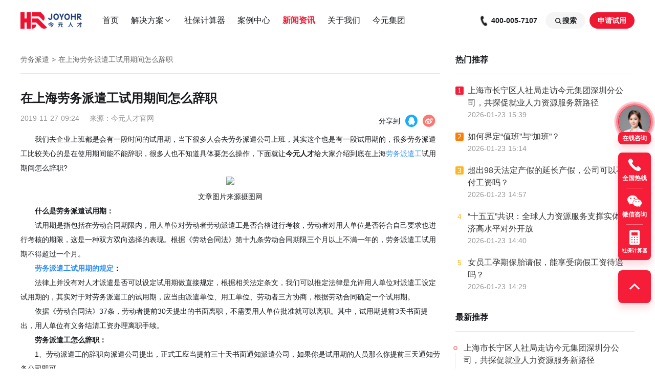

--- FILE ---
content_type: text/html; charset=utf-8
request_url: https://www.joyoget.com/news/lwpq/2585
body_size: 60093
content:
<!--
 * @Author: hxx
 * @Description: In User Settings Edit
 * @Date: 2021-06-29 14:00:36
 * @LastEditTime: 2022-01-20 10:31:15
-->
<!doctype html>
<html>
  <head>
    <meta charset="UTF-8"/>
    
      <title>在上海劳务派遣工试用期间怎么辞职_今元人才</title>
    
    
      <meta name="keyWords" content="劳务派遣公司，劳务派遣用工">
    
    
      <meta name="description" content="今元人才是一家智能薪税管理服务平台,提供企业薪酬管理、薪酬优化等人事力资源服务。致力于为广大企业客户提供便捷、专业、高效、贴心的服务！">
    
    <meta name="author" content="jinyouwang"/>
    <meta http-equiv="X-UA-Compatible" content="IE=Edge"/>
    <meta name="renderer" content="webkit"/>
    

    <meta name="baidu-site-verification" content="aNQ0h95ygp"/>
    <meta name="baidu-site-verification" content="code-FRHy3GrS8W" />
    <meta name="360-site-verification" content="dcb3f44760c1424fcc44bd8ae890d4da" />
    <meta name="sogou_site_verification" content="tngVMnV7Vx" />
    <meta name="viewport" content="width=1200">
    <meta property="og:image" content="/public/image/marketing/head-picture.png">

    <link href="/public/css/iview.css" rel="stylesheet">
    <link href="/public/css/video-js.min.css" rel="stylesheet">
    <link href="/public/css/reset.css" rel="stylesheet">
    <link href="/public/css/index.css" rel="stylesheet">

    <script>
      var process = {
        env: {
          baseUrl: 'https://bgateway.joyobpo.com',
          cmsUrl: 'https://cms.joyowo.com',
          qiyeUrl: 'https://qiye.joyoget.com',
        }
      }
      var _hmt = _hmt || [];
      (function() {
        var hm = document.createElement("script");
        hm.src = "https://hm.baidu.com/hm.js?e907bf161d25ffe2647bdca4e56b98de";
        var s = document.getElementsByTagName("script")[0]; 
        s.parentNode.insertBefore(hm, s);
      })();
    </script>

    <script src="/public/js/module/jquery.min.js"></script>
<script src="/public/js/module/axios.min.js"></script>
<script src="/public/js/module/qs.js"></script>

<script src="/public/js/utils.js"></script>
<script src="/public/js/message.js"></script>
<script src="/public/js/axios_config.js"></script>


<script src="/public/js/api/website.js"></script>
<script src="/public/js/agenthrjs.js"></script>



  </head>
  <body>
    

    <div style="height:100%;">
      <div class="wrap">
        <div class="main">
          
<div class="toast" id="toast" style="display:none">
  <link rel="stylesheet" href="/public/css/toast.css">
  <div class="toast-item">
    <div class="icon-container">
      <svg xmlns="http://www.w3.org/2000/svg" viewBox="0 0 16 16" class="toast-icon">
        <g fill-rule="evenodd" fill="none"><path d="M0 0h16v16H0z"/><path fill="#00B42A" d="M8 1a7 7 0 1 1 0 14A7 7 0 0 1 8 1Zm2.823 4.823a.25.25 0 0 0-.3-.04l-.053.04L7 9.293l-1.47-1.47-.053-.04a.25.25 0 0 0-.247 0l-.053.04-.354.354a.25.25 0 0 0-.04.3l.04.053 1.823 1.824a.5.5 0 0 0 .638.057l.07-.057 3.823-3.824a.25.25 0 0 0 .04-.3l-.04-.053-.354-.354Z" data-follow-fill="#00B42A"/></g>
      </svg>
    </div>
    <span class="toast-content"></span>
  </div>
  <div class="toast-item">
    <div class="icon-container">
      <svg xmlns="http://www.w3.org/2000/svg" viewBox="0 0 16 16" class="toast-icon">
        <g fill-rule="evenodd" fill="none"><path d="M0 0h16v16H0z"/><path fill="#F53F3F" d="M8 1a7 7 0 1 1 0 14A7 7 0 0 1 8 1Zm2.652 3.995a.25.25 0 0 0-.3-.04l-.054.04L8 7.293 5.702 4.995a.25.25 0 0 0-.3-.04l-.054.04-.353.353a.25.25 0 0 0-.04.3l.04.054L7.293 8l-2.298 2.298a.25.25 0 0 0-.04.3l.04.054.353.353a.25.25 0 0 0 .3.04l.054-.04L8 8.707l2.298 2.298a.25.25 0 0 0 .3.04l.054-.04.353-.353a.25.25 0 0 0 .04-.3l-.04-.054L8.707 8l2.298-2.298a.25.25 0 0 0 .04-.3l-.04-.054-.353-.353Z" data-follow-fill="#F53F3F"/></g>
      </svg>
    </div>
    <span class="toast-content"></span>
  </div>
  <script>
    var Toast = {
      data: {
        timer: null,
      },
      success: function(text) {
        var $toast = $("#toast");
        $toast.attr("style", "display: flex;").children("div").get(0).classList.add("show");
        $toast.find(".toast-content").text(text);
        Toast.data.timer = setTimeout(() => {
          $toast.attr("style", "display: none;").children("div").get(0).classList.remove("show");
        }, 2000);
      },
      error: function(text) {
        var $toast = $("#toast");
        $toast.attr("style", "display: flex;").children("div").get(1).classList.add("show");
        $toast.find(".toast-content").text(text);
        Toast.data.timer = setTimeout(() => {
          $toast.attr("style", "display: none;").children("div").get(1).classList.remove("show");
        }, 2000);
      },
      clear: function() {
        clearTimeout(Toast.data.timer);
        $("#toast").attr("style", "display: none;");
        $("#toast").children("div").get(0).classList.remove("show");
        $("#toast").children("div").get(1).classList.remove("show");
      }
    }
  </script>
</div>
          <!--
 * @Author: hxx
 * @Description: In User Settings Edit
 * @Date: 2021-12-17 14:22:12
 * @LastEditTime: 2021-12-30 15:54:32
-->





<script>
  window.submitCallback = function () {
    console.log("submitCallback")
    $(".form-group").hide()
    $(".succeed").show()
     $(".pop-phone").addClass("pop-phone-old")
  }
</script>



<link href="/public/css/marketing-right-menu.css" rel="stylesheet">
<link href="/public/css/common-right-menu.css" rel="stylesheet">

<div class="help" id="layoutHelpWrapper">

  <div class="help-top">

    <div class="pop-service btn-ask" id="btn-ask" data-statistic="1">
      <div class="head-picture-container">
        <img src="/public/image/marketing/head-picture.png" width="54" height="54"/>
      </div>
      <div class="title">在线咨询</div>
    </div>

    <div class="help-item joyo-phone" onmouseenter="helpEvent.mouseEnterIcon()" onmouseleave="helpEvent.mouseOutIcon()" data-statistic="2">
      <img src="/public/image/sbldy/help_phone.png" width="32" height="32">
      <span>全国热线</span>
      <div class="pop-phone">
        <div class="form-group">
          <div class="title">预约回电</div>
          <div class="description">专家顾问将在 24 小时内向您致电</div>
          
<link href="/public/css/form-main.css" rel="stylesheet"/>
<div  id="help-form-main-wrapper">
  <form class="form-main" id="help-form-body" autocomplete="off">
    <div class="form-item name">
      <label for="contactsName">您的称呼 <span class="required-mark">*</span></label>
      <input type="text" name="contactsName" placeholder="请输入" onblur="helpCustomFormEvent.onInputBlur()"/>
    </div>
    <div class="form-item clueName">
      <label for="contactsName">公司名称</label>
      <input type="tel" name="clueName" placeholder="请输入" onblur="helpCustomFormEvent.onInputBlur()"/>
    </div>
    <div class="form-item telephone">
      <label for="contactsName">您的联系方式 <span class="required-mark">*</span></label>
      <input type="tel" name="contactsMobile" placeholder="请输入" onblur="helpCustomFormEvent.onInputBlur()"/>
    </div>
    <div class="form-item consultContent">
      <label for="contactsName">咨询业务</label>
      <input type="hidden" id="help-consultContentHidden" name="consultContent"/>
      <div class="moni-select" id="help-select-consult" onclick="helpCustomFormEvent.clickSelect()">
        <span class="select-value" id="help-select-value">咨询内容</span>
        <svg xmlns="http://www.w3.org/2000/svg" viewBox="0 0 16 16">
          <g fill-rule="evenodd" fill="none"><path d="M0 0h16v16H0z"/><path fill="#232732" d="m12.677 6.03-4.323 4.324a.5.5 0 0 1-.708 0L3.323 6.03a.25.25 0 0 1 0-.353l.354-.354a.25.25 0 0 1 .3-.04l.053.04L8 9.293l3.97-3.97a.25.25 0 0 1 .3-.04l.053.04.354.354a.25.25 0 0 1 0 .353Z" data-follow-fill="#000"/></g>
        </svg>
      </div>
      <ul class="moni-options" id="help-select-options">
        <li onclick="helpCustomFormEvent.clickOption()" data-index="0">社保服务</li>
        <li onclick="helpCustomFormEvent.clickOption()" data-index="1">薪酬管理</li>
        <li onclick="helpCustomFormEvent.clickOption()" data-index="2">劳务派遣</li>
        <li onclick="helpCustomFormEvent.clickOption()" data-index="3">其他</li>
      </ul>
    </div>
    <button id="help-submitButton" onsubmit="helpCustomFormEvent.submitForm()" onclick="helpCustomFormEvent.submitForm()" onmousedown="helpCustomFormEvent.mousedown()" onmouseup="helpCustomFormEvent.mouseup()" data-statistic="3">立即预约</button>
  
<input type="hidden" name="_csrf" value="" /></form>
</div>
<script>
  var helpCustomForm = {
    countCompoleted: false,
    showCompany: false,
    tabFirstShow: false,
    selectClicked: false,
    selectOptionIndex: -1,
    selectOptions: null,
    requestData: {
      orgId: "1092425792160718867",
      branchOrgId: "0",
      rootOrgId: 1,
      staffId: "100142",
      clueSource: 8,
      clueName: "无",
    }
  }
  var helpCustomFormEvent = {
    onload: function () {
      $(document).click(function () {
        if (helpCustomForm.selectClicked) {
          helpCustomForm.selectClicked = false
          $("#help-select-options").removeClass("open")
          $("#help-select-consult").removeClass("focus")
        }
      })
      helpCustomForm.selectOptions = $("#help-select-options li")
      helpCustomFormEvent.setSelectOption(0)
    },
    clickSelect: function (e) {
      var _event = e || window.event;
      _event.cancelBubble = true
      if(!helpCustomForm.selectClicked) {
        helpCustomForm.selectClicked = true
        $("#help-select-consult").addClass("focus")
        $("#help-select-options").addClass("open")
      } else {
        helpCustomForm.selectClicked = false
        $("#help-select-options").removeClass("open")
        $("#help-select-consult").removeClass("focus")
      }
    },
    // 设置指定选项为选中状态
    setSelectOption: function (index) {
      var selectOption = helpCustomForm.selectOptions[index];
      if(selectOption) {
        selectOption.classList.add("selected")
        helpCustomForm.selectOptionIndex = index
        $("#help-select-value").text(selectOption.innerHTML).addClass("has-data")
        $("#help-consultContentHidden").attr("value", selectOption.innerHTML)
      }
    },
    clickOption: function (e) {
      var _event = e || window.event;
      _event.target.classList.add("selected")

      var selectOption = helpCustomForm.selectOptions[helpCustomForm.selectOptionIndex];

      if(selectOption) {
        selectOption.classList.remove("selected")
      }

      helpCustomForm.selectOptionIndex = _event.target.getAttribute("data-index")

      helpCustomFormEvent.clickSelect()
      $("#help-select-value").text(_event.target.innerHTML).addClass("has-data")
      $("#help-consultContentHidden").attr("value", _event.target.innerHTML)
    },
    mousedown: function (e) {
      var _event = e || window.event;
      _event.target.classList.add("mouseDown")
    },
    mouseup: function (e) {
      var _event = e || window.event;
      _event.target.classList.remove("mouseDown")
    },
    onInputBlur: function (e) {
      var _event = e || window.event;
      var target = _event.target

      if (target.getAttribute("name") === 'clueName') {
      target.value = (target.value || '').trim();
      if (target.value && target.value.length > 100) {
        target.parentNode.classList.add("wrong")
      } else {
        if(target.parentNode.classList.contains("wrong")) {
          return target.parentNode.classList.remove("wrong")
        }
      }
      return
    }

      if(!target.value) {
        return target.parentNode.classList.add("required")
      } else {
        if(target.parentNode.classList.contains("required")) {
          target.parentNode.classList.remove("required")
        }
      }

      if(target.getAttribute("name") === 'contactsMobile') {
        if(!(/1(\d){10}/.test(target.value))) {
          target.parentNode.classList.add("wrong")
        } else {
          if(target.parentNode.classList.contains("wrong")) {
            return target.parentNode.classList.remove("wrong")
          }
        }
      }
    },
    resetForm: function () {
      $("#help-form-main-wrapper .form-item input").val("")
      $("#help-select-value").text("咨询内容").removeClass("has-data")
      $("#help-consultContentHidden").attr("value", "")

      var selectOption = helpCustomForm.selectOptions[helpCustomForm.selectOptionIndex];

      if(selectOption) {
        selectOption.classList.remove("selected")
      }
    },
    submitForm: function (e) {
      var _event = e || window.event;
      _event.preventDefault ? _event.preventDefault() : (_event.returnValue = false)
      var valueArr =  $("#help-form-body").serializeArray()
      var formItems = $("#help-form-body .form-item")
      var hasEmptyRequiredInput = false;
      var telWrong = false

      for(var i = 0; i < valueArr.length; ++i) {
        var formItem = formItems[i]
        var valueObj= valueArr[i]

        if(valueObj.name === "contactsName" || valueObj.name === "contactsMobile") {
          if(!valueObj.value.trim()) {
            hasEmptyRequiredInput = true
            formItem.classList.add("required")
          }
        }
        if(valueObj.name === "contactsMobile" && !(/1(\d){10}/).test(valueObj.value)) {
          telWrong = true
          formItem.classList.add("wrong")
        }

        valueObj.value = (valueObj.value || '').trim();
        if (valueObj.name === 'clueName' && valueObj.value.length > 100) {
          telWrong = true
          formItem.classList.add("wrong")
        }
        helpCustomForm.requestData[valueObj.name] = valueObj.value
      }

      if(hasEmptyRequiredInput || telWrong) {
        return
      }

      helpCustomForm.requestData.remark = "咨询业务类型: " + (helpCustomForm.requestData.consultContent || '无')

      $("#help-submitButton").addClass("loading").text("提交中")
      api.submitWorkable([helpCustomForm.requestData])
        .then(function (data) {
          if (data.flag) {
            Toast.success("预约成功, 专家顾问将在 24 小时内向您致电")
            if (typeof window['submitCallback'] === 'function') window['submitCallback']();
          } else {
            Toast.error("提交失败, 请稍后重试")
          }
          $("#help-submitButton").removeClass("loading").text("立即预约")
        })
        .catch (function () {
          $("#help-submitButton").removeClass("loading").text("立即预约")

          Toast.error("提交失败, 请稍后重试")
        })
      helpCustomFormEvent.resetForm()
    }
  }

  $(document).ready(helpCustomFormEvent.onload);
</script>

        </div>
        <div class="succeed">
          <img src="/public/image/sbldy/succeed.png" width="64" height="64" />
          <div class="title">预约成功</div>
          <div class="description">专家顾问将在 24 小时内向您致电</div>
          <button id="succeed" onclick="succeed()" >我知道了</button>
        </div>
        <div class="pop-foot">
          <img src="/public/image/sbldy/phone.png" />
          <div>
            <div class="title">400-005-7107</div>
            <div class="description">客服热线 (工作日 09:00-18:00)</div>
          </div>
        </div>
      </div>
    </div>

    <div class="help-line"></div>


    <div class="help-item joyo-wechat" onmouseover="helpEvent.mouseEnterIconWechat(event)" onmouseout="helpEvent.mouseOutIconWechat(event)">
      <img src="/public/image/sbldy/help_wx.png" width="32" height="32">
      <span>微信咨询</span>
      <div class="show-wechat-code">
        <div class="wechat-code-item">
          <div class="title">微信公众号</div>
          <img src="/public/image/marketing/090b68af-00d7-4f3e-acc3-1adb13be4125.png" width="128" height="128" alt="微信公众号">
          <span class="wechat-description">手机微信扫码关注</span>
        </div>
        <div class="wechat-code-item">
          <div class="title">企业微信</div>
          <img src="/public/image/sbldy/customer-code.png" width="128" height="128">
          <span class="wechat-description">扫码添加人工客服</span>
        </div>
      </div>
    </div>
    
    <div class="help-line"></div>

    <a class="help-item joyo-counter" href="/sbjsq/">
      <img src="/public/image/sbldy/help_calculator.png" width="32" height="32">
      <span style="font-size: 10px;">社保计算器</span>
    </a>

  </div>


  <BackTop :height="-1" :bottom="0" :right="0" class="joyo-top">
    <div class="help-item"  onclick="helpEvent.startScrollToTop()">
      <img src="/public/image/sbldy/help_top.png" width="32" height="32">
    </div>
  </BackTop>

</div>

<script type="text/javascript">
  var helpData = {
    companyPackup: true,
    hoverIcon: null
  };
  var isComposing = false;
  document.querySelectorAll('#help-form-main-wrapper input').forEach(function(dom) {
    dom.addEventListener('compositionstart', function() {
      isComposing = true;
    })
    dom.addEventListener('compositionend', function() {
      isComposing = false;
    })
  })
  // 阻止事件冒泡
  document.querySelector('.joyo-phone').addEventListener('click', function(event) {
    if (event && event.stopPropagation) {
      event.stopPropagation(); 
    } else {
      window.event.cancelBubble = true; 
    }
  })
  document.body.addEventListener('click', () => {
    let joyoPhoneDom = document.querySelector('.joyo-phone');
    if (!joyoPhoneDom) return;
    let classList = joyoPhoneDom.classList
    if (classList && classList.contains('show')) {
      $(".joyo-phone").removeClass("show");
    }
  })
  var helpEvent = {
    startScrollToTop: function () {
      helpData.companyPackup = true
      helpEvent.scrollToTop()
    },
    scrollToTop: function () {
      if (helpData.companyPackup) {
        var sTop = document.documentElement.scrollTop || document.body.scrollTop
        if (sTop > 8) {
          window.requestAnimationFrame(helpEvent.scrollToTop)
          window.scrollTo(0, sTop - sTop / 8)
        } else {
          helpData.companyPackup = false
        }
      }
    },
    onload: function () {},
    mouseEnterIcon: function (e) {
      const _event = e || window.event;
      var target = _event.target
      while(!target.classList.contains("help-item")) {
        target = target.parentNode;
      }
      helpData.hoverIcon = target
      target.classList.add("show")
    },
    mouseOutIcon: function (e) {
      if (isComposing) return;
      const _event = e || window.event;
      var target = _event.target
      while(!target.classList.contains("help-item")) {
        target = target.parentNode;
      }
      helpData.hoverIcon = null
      setTimeout(function () {
        if(target !== helpData.hoverIcon) {
          target.classList.remove("show")
        }
      },200)
    },
    mouseEnterIconWechat: function (e) {
      const _event = e || window.event;
      var target = _event.target
      while(!target.classList.contains("help-item")) {
        target = target.parentNode;
      }
      helpData.hoverIcon = target
      target.classList.add("show")
    },
    mouseOutIconWechat: function (e) {
      const _event = e || window.event;
      var target = _event.target
      while(!target.classList.contains("help-item")) {
        target = target.parentNode;
      }
      helpData.hoverIcon = null
      setTimeout(function () {
        if(target !== helpData.hoverIcon) {
          target.classList.remove("show")
        }
      },200)
    },
  };
  $(document).ready(helpEvent.onload)
</script>
<script>
  function succeed (e) {
    var _event = e || window.event;
    _event.preventDefault ? _event.preventDefault() : (_event.returnValue = false)
    $(".joyo-phone").removeClass("show")
    $(".pop-phone").removeClass("pop-phone-old")
    $(".joyo-phone .form-group").show()
    $(".joyo-phone .succeed").hide()
  }

</script>
<script type="text/javascript">
  (function (a, h, c, b, f, g) {
    a['UdeskApiObject'] = f;
    a[f] = a[f] || function () {
      (a[f].d = a[f].d || []).push(arguments)
    };
    g = h.createElement(c);
    g.async = 1;
    g.charset = 'utf-8';
    g.src = b;
    c = h.getElementsByTagName(c)[0];
    c
      .parentNode
      .insertBefore(g, c)
  })(window, document, 'script', 'https://assets-cli.udesk.cn/im_client/js/udeskApi.js', 'ud');
  ud({
    mode: 'inner',
    code: '6be3hab',
    targetSelector: '#btn-ask',
    selector: '.btn-ask',
    pos_flag: 'hrb',
    channel: 'JYRCX',
    link: 'https://joyowo.udesk.cn/im_client/?web_plugin_id=1662563&group_id=169723'
  });
  initAgenthr();
  setUdeskBtnProps();
</script>
          






<div class="joyo" style="height:80px;">
    

    <div class="joyo-header"
        style="top:0;">
        <div class="joyo-middle clearfix">
            <h1 class="joyo-h1">
                <img class="joyo-logo" src="/public/image/logo.png" alt="logo" onclick="headerEvent.toHome()" />
                <img class="joyo-logo-lucency" src="/public/image/logo-lucency.png" alt="logo" onclick="headerEvent.toHome()" />
            </h1>
            <div class="joyo-nav">
                <ul class="joyo-headnav clearfix">
                    <a href="/" link-name="home" class="headnav-item">首页</a>
                    <li>
                        <a href="javascript:void(0);" link-name="dropDown" rel="nofollow" class="headnav-item">解决方案
                            <i class="icon-joyo-rc icon-arrows">&#xe73d;</i>
                        </a>
                        <div class="joyo-headnav-dropDown">
                            <a class="joyo-headnav-dropDown-item" href="/sbgl/" link-name="sbgl">
                                <div class="joyo-headnav-dropDown-item-icon-1">
                                    <i class="icon-joyo-rc">&#xe81a;</i>
                                </div>
                                <div class="joyo-headnav-dropDown-item-title">社保管理</div>
                                <div class="joyo-headnav-dropDown-item-content">全国范围企业社保管理服务</div>
                            </a>
                            <a class="joyo-headnav-dropDown-item" href="/xcgl/" link-name="xcgl">
                                <div class="joyo-headnav-dropDown-item-icon-2">
                                    <i class="icon-joyo-rc">&#xe814;</i>
                                </div>
                                <div class="joyo-headnav-dropDown-item-title">薪酬管理</div>
                                <div class="joyo-headnav-dropDown-item-content">全方位薪酬体系优化及管理</div>
                            </a>
                            <a class="joyo-headnav-dropDown-item" href="/lwpq/" link-name="lwpq">
                                <div class="joyo-headnav-dropDown-item-icon-3">
                                    <i class="icon-joyo-rc">&#xe80e;</i>
                                </div>
                                <div class="joyo-headnav-dropDown-item-title">劳务派遣</div>
                                <div class="joyo-headnav-dropDown-item-content">劳务派遣解决属地用工难题</div>
                            </a>
                            <a class="joyo-headnav-dropDown-item" href="/gwwb/" link-name="gwwb">
                                <div class="joyo-headnav-dropDown-item-icon-4">
                                    <i class="icon-joyo-rc">&#xe80c;</i>
                                </div>
                                <div class="joyo-headnav-dropDown-item-title">岗位外包</div>
                                <div class="joyo-headnav-dropDown-item-content">精准优化企业人力配置管理</div>
                            </a>
                        </div>
                    </li>
                    <a href="/sbjsq/" link-name="sbjsq" class="headnav-item">社保计算器</a>
                    <a href="/alzx/" link-name="alzx" class="headnav-item">案例中心</a>
                    <a href="/news/" link-name="news" class="headnav-item">新闻资讯</a>
                    <a href="/gywm/" link-name="gywm" class="headnav-item">关于我们</a>
                    <a href="https://www.joyowogroup.com/" target="_blank" link-name="joyowogroup" class="headnav-item">
                        今元集团
                    </a>
                </ul>
            </div>
            <div class="joyo-sso">
                <span class="sso-tel">
                  <i class="icon-joyo-rc sso-icon phone-shake-animation jy-rcdianhuajieting_tianchong" ></i>
                  <span>400-005-7107</span>
                </span>
                <div class="sso-search">
                    <span class="sso-search-btn" onclick="headerEvent.isSearch()">
                        <i class="icon-joyo-rc sso-icon">&#xe80f;</i>
                        搜索
                    </span>
                </div>
                <span class="sso-btn" onclick="headerEvent.openModal()" data-statistic="5">申请试用</span>
                
            </div>
            <div class="global-search" style="display: none;" >
                <i class="icon-joyo-rc sso-icon">&#xe80f;</i>
                <input type="text" v-model="searchName" onblur="headerEvent.blurHide()"
                    onkeyup="headerEvent.searchLink(event)" placeholder="请输入搜索关键词"/>
                <i class="icon-joyo-rc md-close" onclick="headerEvent.isSearch()">&#xe816;</i>
            </div>
        </div>
    </div>

    
    <div id="custom-form-modal" style="display:none;">
      
  <div class="custom-form-modal">
    <link href="/public/css/custom-form-modal.css" rel="stylesheet"/>

    <div class="custom-form-modal__content">
      <i class="colse-btn icon-joyo-rc" onclick="customFormModalEvent._closeModal()">
        &#xe802;
      </i>
      
<div class="custom-form-component" id="modal-custom-form">
  <link href="/public/css/custom-form-component.css" rel="stylesheet"/>
  
  <div class="free">
    <div class="container">
      <div class="free-content">
        <div class="icon"></div>
        <div class="title">专属定制方案  一键获取</div>
        <div class="sub-title">与我们联系</div>
        <div class="text">将有专人为您提供参保建议、解决方案、专业答疑等</div>
      </div>
      <div class="free-form">
        
<link href="/public/css/form-main.css" rel="stylesheet"/>
<div  id="modal-form-main-wrapper">
  <form class="form-main" id="modal-form-body" autocomplete="off">
    <div class="form-item name">
      <label for="contactsName">您的称呼 <span class="required-mark">*</span></label>
      <input type="text" name="contactsName" placeholder="请输入" onblur="modalCustomFormEvent.onInputBlur()"/>
    </div>
    <div class="form-item clueName">
      <label for="contactsName">公司名称</label>
      <input type="tel" name="clueName" placeholder="请输入" onblur="modalCustomFormEvent.onInputBlur()"/>
    </div>
    <div class="form-item telephone">
      <label for="contactsName">您的联系方式 <span class="required-mark">*</span></label>
      <input type="tel" name="contactsMobile" placeholder="请输入" onblur="modalCustomFormEvent.onInputBlur()"/>
    </div>
    <div class="form-item consultContent">
      <label for="contactsName">咨询业务</label>
      <input type="hidden" id="modal-consultContentHidden" name="consultContent"/>
      <div class="moni-select" id="modal-select-consult" onclick="modalCustomFormEvent.clickSelect()">
        <span class="select-value" id="modal-select-value">咨询内容</span>
        <svg xmlns="http://www.w3.org/2000/svg" viewBox="0 0 16 16">
          <g fill-rule="evenodd" fill="none"><path d="M0 0h16v16H0z"/><path fill="#232732" d="m12.677 6.03-4.323 4.324a.5.5 0 0 1-.708 0L3.323 6.03a.25.25 0 0 1 0-.353l.354-.354a.25.25 0 0 1 .3-.04l.053.04L8 9.293l3.97-3.97a.25.25 0 0 1 .3-.04l.053.04.354.354a.25.25 0 0 1 0 .353Z" data-follow-fill="#000"/></g>
        </svg>
      </div>
      <ul class="moni-options" id="modal-select-options">
        <li onclick="modalCustomFormEvent.clickOption()" data-index="0">社保服务</li>
        <li onclick="modalCustomFormEvent.clickOption()" data-index="1">薪酬管理</li>
        <li onclick="modalCustomFormEvent.clickOption()" data-index="2">劳务派遣</li>
        <li onclick="modalCustomFormEvent.clickOption()" data-index="3">其他</li>
      </ul>
    </div>
    <button id="modal-submitButton" onsubmit="modalCustomFormEvent.submitForm()" onclick="modalCustomFormEvent.submitForm()" onmousedown="modalCustomFormEvent.mousedown()" onmouseup="modalCustomFormEvent.mouseup()" data-statistic="3">立即获取</button>
  
<input type="hidden" name="_csrf" value="" /></form>
</div>
<script>
  var modalCustomForm = {
    countCompoleted: false,
    showCompany: false,
    tabFirstShow: false,
    selectClicked: false,
    selectOptionIndex: -1,
    selectOptions: null,
    requestData: {
      orgId: "1092425792160718867",
      branchOrgId: "0",
      rootOrgId: 1,
      staffId: "100142",
      clueSource: 8,
      clueName: "无",
    }
  }
  var modalCustomFormEvent = {
    onload: function () {
      $(document).click(function () {
        if (modalCustomForm.selectClicked) {
          modalCustomForm.selectClicked = false
          $("#modal-select-options").removeClass("open")
          $("#modal-select-consult").removeClass("focus")
        }
      })
      modalCustomForm.selectOptions = $("#modal-select-options li")
      modalCustomFormEvent.setSelectOption(0)
    },
    clickSelect: function (e) {
      var _event = e || window.event;
      _event.cancelBubble = true
      if(!modalCustomForm.selectClicked) {
        modalCustomForm.selectClicked = true
        $("#modal-select-consult").addClass("focus")
        $("#modal-select-options").addClass("open")
      } else {
        modalCustomForm.selectClicked = false
        $("#modal-select-options").removeClass("open")
        $("#modal-select-consult").removeClass("focus")
      }
    },
    // 设置指定选项为选中状态
    setSelectOption: function (index) {
      var selectOption = modalCustomForm.selectOptions[index];
      if(selectOption) {
        selectOption.classList.add("selected")
        modalCustomForm.selectOptionIndex = index
        $("#modal-select-value").text(selectOption.innerHTML).addClass("has-data")
        $("#modal-consultContentHidden").attr("value", selectOption.innerHTML)
      }
    },
    clickOption: function (e) {
      var _event = e || window.event;
      _event.target.classList.add("selected")

      var selectOption = modalCustomForm.selectOptions[modalCustomForm.selectOptionIndex];

      if(selectOption) {
        selectOption.classList.remove("selected")
      }

      modalCustomForm.selectOptionIndex = _event.target.getAttribute("data-index")

      modalCustomFormEvent.clickSelect()
      $("#modal-select-value").text(_event.target.innerHTML).addClass("has-data")
      $("#modal-consultContentHidden").attr("value", _event.target.innerHTML)
    },
    mousedown: function (e) {
      var _event = e || window.event;
      _event.target.classList.add("mouseDown")
    },
    mouseup: function (e) {
      var _event = e || window.event;
      _event.target.classList.remove("mouseDown")
    },
    onInputBlur: function (e) {
      var _event = e || window.event;
      var target = _event.target

      if (target.getAttribute("name") === 'clueName') {
      target.value = (target.value || '').trim();
      if (target.value && target.value.length > 100) {
        target.parentNode.classList.add("wrong")
      } else {
        if(target.parentNode.classList.contains("wrong")) {
          return target.parentNode.classList.remove("wrong")
        }
      }
      return
    }

      if(!target.value) {
        return target.parentNode.classList.add("required")
      } else {
        if(target.parentNode.classList.contains("required")) {
          target.parentNode.classList.remove("required")
        }
      }

      if(target.getAttribute("name") === 'contactsMobile') {
        if(!(/1(\d){10}/.test(target.value))) {
          target.parentNode.classList.add("wrong")
        } else {
          if(target.parentNode.classList.contains("wrong")) {
            return target.parentNode.classList.remove("wrong")
          }
        }
      }
    },
    resetForm: function () {
      $("#modal-form-main-wrapper .form-item input").val("")
      $("#modal-select-value").text("咨询内容").removeClass("has-data")
      $("#modal-consultContentHidden").attr("value", "")

      var selectOption = modalCustomForm.selectOptions[modalCustomForm.selectOptionIndex];

      if(selectOption) {
        selectOption.classList.remove("selected")
      }
    },
    submitForm: function (e) {
      var _event = e || window.event;
      _event.preventDefault ? _event.preventDefault() : (_event.returnValue = false)
      var valueArr =  $("#modal-form-body").serializeArray()
      var formItems = $("#modal-form-body .form-item")
      var hasEmptyRequiredInput = false;
      var telWrong = false

      for(var i = 0; i < valueArr.length; ++i) {
        var formItem = formItems[i]
        var valueObj= valueArr[i]

        if(valueObj.name === "contactsName" || valueObj.name === "contactsMobile") {
          if(!valueObj.value.trim()) {
            hasEmptyRequiredInput = true
            formItem.classList.add("required")
          }
        }
        if(valueObj.name === "contactsMobile" && !(/1(\d){10}/).test(valueObj.value)) {
          telWrong = true
          formItem.classList.add("wrong")
        }

        valueObj.value = (valueObj.value || '').trim();
        if (valueObj.name === 'clueName' && valueObj.value.length > 100) {
          telWrong = true
          formItem.classList.add("wrong")
        }
        modalCustomForm.requestData[valueObj.name] = valueObj.value
      }

      if(hasEmptyRequiredInput || telWrong) {
        return
      }

      modalCustomForm.requestData.remark = "咨询业务类型: " + (modalCustomForm.requestData.consultContent || '无')

      $("#modal-submitButton").addClass("loading").text("提交中")
      api.submitWorkable([modalCustomForm.requestData])
        .then(function (data) {
          if (data.flag) {
            Toast.success("预约成功, 专家顾问将在 24 小时内向您致电")
            if (typeof window[''] === 'function') window['']();
          } else {
            Toast.error("提交失败, 请稍后重试")
          }
          $("#modal-submitButton").removeClass("loading").text("立即获取")
        })
        .catch (function () {
          $("#modal-submitButton").removeClass("loading").text("立即获取")

          Toast.error("提交失败, 请稍后重试")
        })
      modalCustomFormEvent.resetForm()
    }
  }

  $(document).ready(modalCustomFormEvent.onload);
</script>

      </div>
    </div>
  </div>
</div>

    </div>

    <script>
      var customFormModalEvent = {
        _openModal: function () {
          headerEvent.openModal();
        },
        _closeModal: function () {
          headerEvent.closeModal();
        }
      }
    </script>
    
  </div>

    </div>

    

    <script type="text/javascript">
      
        var headerData = {
            isSearch: false,
            linkMap: {
                home: '/',
                sbgl: 'sbgl',
                sbjsq: 'sbjsq',
                xcgl: 'xcgl',
                lwpq:'lwpq',
                gwwb: 'gwwb',
                news: 'news',
                gywm: ['gywm', 'swhz'],
                alzx: 'alzx',
            },
            hoveColor: '#EF1833',
            color: '#333333',
            isHome: false,
        }
        // 自定义表单弹窗关闭(使用nj组件,函数必须先定义)
        var headerEventCloseModal = function () {
          $('#custom-form-modal').css('display', 'none')
        }
        var headerEventOpenModal = function () {
          $('#custom-form-modal').css('display', 'block')
          $('#custom-form-modal .custom-form-modal__content input').eq(0).focus();
        }
        var headerEvent = {
            onload: function () {
                headerUtility.sureActiveTab()
                // headerUtility.setHoverColor() (废弃)
                if (headerData.isHome) {
                    $('.joyo-header').addClass('joyo-header-transparent')
                    window.addEventListener('scroll', headerEvent.handleScroll)
                }
            },
            isSearch: function (flag) {
                if(flag !== undefined && flag === headerData.isSearch) return
                if (headerData.isSearch) {
                    $('.joyo-nav').show();
                    $('.sso-search').show();
                    $(".global-search").hide();
                    $(".joyo-header").removeClass('focus')
                } else {
                    $('.joyo-nav').hide();
                    $('.sso-search').hide();
                    $(".global-search")
                        .show()
                        .children('input')
                        .focus();
                    $(".joyo-header").addClass('focus')
                }
                headerData.isSearch = !headerData.isSearch
            },
            searchLink: function (event) {
                if (event.type === 'keyup' && event.keyCode === 13) {
                    var searchName = $('input[v-model$="searchName"]').val()
                    if (!searchName) {
                        $Message.error('请输入搜索关键字');
                    } else {
                        var searchType = 'quanbu'
                        window.location.href = '/' + searchType + '/s/' + encodeURIComponent(searchName) + '/1';
                        headerEvent.isSearch()
                    }
                }
            },
            mouseenter: function (e) {
                $(e.target).css({color: headerData.hoveColor})
            },
            mouseleave: function (e) {
                var value = $(e.delegateTarget).attr('link-name')
                if(value === window.location.pathname || (window.location.pathname==='/' && value==='home')){
                    $(e.delegateTarget).css({color: headerData.hoveColor})
                } else if(window.location.pathname.indexOf(value) > -1 && value !== '/'){
                    $(e.delegateTarget).css({color: headerData.hoveColor})
                } else {
                    $(e.delegateTarget).css({color: headerData.color})
                }
            },
            blurHide: function () {
                // setTimeout(function () {
                    
                // }, 200);
            },
            toHome: function () {
                window.location.href = "/";
            },
            openModal: headerEventOpenModal,
            closeModal: headerEventCloseModal,
            handleScroll: function () {
                // 距顶部
                var scrollTop = document.documentElement.scrollTop || document.body.scrollTop;
                if (scrollTop < 100) {
                    $('.joyo-header').addClass('joyo-header-transparent')
                } else {
                    $('.joyo-header').removeClass('joyo-header-transparent')
                }
            },
        }
        var headerUtility = {
            // 选中当前导航
            sureActiveTab: function () {
                var linkName = null
                for (var key in headerData.linkMap) {
                    var value = headerData.linkMap[key]
                    if (Object.prototype.toString.call(value) === '[object Array]') {
                        for (var i = 0; i < value.length; i++) {
                            var item = value[i];
                            if (window.location.pathname.indexOf(item) > -1) {
                                linkName = key
                            }
                        }
                    } else {
                        if (window.location.pathname === value) {
                            linkName = key
                        } else if (window.location.pathname.indexOf(value) > -1 && value !== '/') {
                            linkName = key
                        }
                    }
                }
                const dropDown = ['sbgl','lwpq','xcgl','gwwb']
                if (linkName) {
                    // $('a[link-name$="' + linkName + '"]').css({color: '#EF1833', borderBottom: '3px solid #EF1833'})
                    if (dropDown.indexOf(linkName) > -1) {
                        $('a[link-name$="dropDown"]').addClass('nuxt-link-exact-active')
                        $('a[link-name$="' + linkName + '"]').addClass('dropDown-active')
                    } else {
                        $('a[link-name$="' + linkName + '"]').addClass('nuxt-link-exact-active')

                    }
                }
            },
            // 设置导航栏划过样式
            setHoverColor: function () {
                $('.joyo-headnav a[link-name]').hover(headerEvent.mouseenter, headerEvent.mouseleave)
            }
        }
        $(document).ready(headerEvent.onload);
    </script>
</div>
          

  <link href="/public/css/detail.css" rel="stylesheet">

  <div class="news-detail">
    
      <div class="detail">
        <div class="detail-tab">
          <span class="tab-click">
            <a href="/news/lwpq/">劳务派遣</a>
          </span>
          > 在上海劳务派遣工试用期间怎么辞职
        </div>
        <div class="news-contents">
          <h1 class="title">在上海劳务派遣工试用期间怎么辞职</h1>
          <div class="second-title">
            <div class="release-time">2019-11-27 09:24</div>
            <div class="release-time">来源：今元人才官网</div>
            <ul class="share">
              <li>分享到</li>
              
              <li class="icon-joyo share-qq" onclick="detailEvent.shareNews('QQ')">&#xe67a;</li>
              <li class="icon-joyo share-wb" onclick="detailEvent.shareNews('sina')">&#xe678;</li>
            </ul>
          </div>
          <div class="content"><p>　　我们去企业上班都是会有一段时间的试用期，当下很多人会去劳务派遣公司上班，其实这个也是有一段试用期的，很多劳务派遣工比较关心的是在使用期间能不能辞职，很多人也不知道具体要怎么操作，下面就让<strong>今元人才</strong>给大家介绍到底在上海<a href="https://www.joyoget.com/news/lwpq/2575" target="_blank" rel="noopener">劳务派遣工</a>试用期间怎么辞职?</p>
<p style="text-align: center;"><img class="wscnph" src="https://smarthr-files-prod-1256919685.cos.ap-shanghai.myqcloud.com/201911/18/649178600783859712.jpg" /></p>
<p style="text-align: center;">文章图片来源摄图网</p>
<p>　　<strong>什么是劳务派遣试用期：</strong></p>
<p>　　试用期是指包括在劳动合同期限内，用人单位对劳动者劳动派遣工是否合格进行考核，劳动者对用人单位是否符合自己要求也进行考核的期限，这是一种双方双向选择的表现。根据《劳动合同法》第十九条劳动合同期限三个月以上不满一年的，劳务派遣工试用期不得超过一个月。</p>
<p>　　<strong><a href="https://www.joyoget.com/news/lwpq/2550" target="_blank" rel="noopener">劳务派遣工试用期的规定</a>：</strong></p>
<p>　　法律上并没有对人才派遣是否可以设定试用期做直接规定，根据相关法定条文，我们可以推定法律是允许用人单位对派遣工设定试用期的，其实对于对劳务派遣工的试用期，应当由派遣单位、用工单位、劳动者三方协商，根据劳动合同确定一个试用期。</p>
<p>　　依据《劳动合同法》37条，劳动者提前30天提出的书面离职，不需要用人单位批准就可以离职。其中，试用期提前3天书面提出，用人单位有义务结清工资办理离职手续。</p>
<p>　　<strong>劳务派遣工怎么辞职：</strong></p>
<p>　　1、劳动派遣工的辞职向派遣公司提出，正式工应当提前三十天书面通知派遣公司，如果你是试用期的人员那么你提前三天通知劳务公司即可。</p>
<p>　　2、劳务公司应当及时通知用工企业，办理派遣职工办理辞职手续后，继续工作。</p>
<p>　　3、三十日后劳务派遣工离职时，交接好所有的工作后，由派遣单位结清工资及相关费用、出具终止合同证明。</p>
<p>　　以上就是对在上海劳务派遣工试用期间怎么辞职的介绍，相信大家对此有了很清楚的认识，提醒大家要去正规的公司上班，<strong>今元人才</strong>是一家正规的人力资源机构，目前已经为数万家企业提供了长期的人力资源服务，还可以为企业提供岗位外包、劳务派遣、灵活用工等全方位的人力资源服务。</p></div>
          
          <div class="pages">
            
            
            
          </div>
        </div>
      </div>
      <div class="hot-information">
        <div class="title" style="margin-bottom: 20px;">热门推荐</div>
        <div class="hot-list">
          
            <a class="hot-content" href="/news/jydt/1464283320077279293">
              <div class="hot-item">
                <div class="hot-item-left" style="width: 16px; padding-top: 4px;">
                  <div class="hot-index index1">1</div>
                </div>
                <div class="hot-item-right">
                  <div class="hot-item-right-title">
                    上海市长宁区人社局走访今元集团深圳分公司，共探促就业人力资源服务新路径
                  </div>
                  <span class="hot-item-right-time">2026-01-23 15:39</span>
                </div>
              </div>
            </a>
          
            <a class="hot-content" href="/news/lwpq/1464277173707726899">
              <div class="hot-item">
                <div class="hot-item-left" style="width: 16px; padding-top: 4px;">
                  <div class="hot-index index2">2</div>
                </div>
                <div class="hot-item-right">
                  <div class="hot-item-right-title">
                    如何界定“值班”与“加班”？
                  </div>
                  <span class="hot-item-right-time">2026-01-23 15:14</span>
                </div>
              </div>
            </a>
          
            <a class="hot-content" href="/news/lwpq/1464272771605323779">
              <div class="hot-item">
                <div class="hot-item-left" style="width: 16px; padding-top: 4px;">
                  <div class="hot-index index3">3</div>
                </div>
                <div class="hot-item-right">
                  <div class="hot-item-right-title">
                    超出98天法定产假的延长产假，公司可以不支付工资吗？
                  </div>
                  <span class="hot-item-right-time">2026-01-23 14:57</span>
                </div>
              </div>
            </a>
          
            <a class="hot-content" href="/news/lwpq/1464268579968901134">
              <div class="hot-item">
                <div class="hot-item-left" style="width: 16px; padding-top: 4px;">
                  <div class="hot-index index4">4</div>
                </div>
                <div class="hot-item-right">
                  <div class="hot-item-right-title">
                    “十五五”共识：全球人力资源服务支撑实体经济高水平对外开放
                  </div>
                  <span class="hot-item-right-time">2026-01-23 14:40</span>
                </div>
              </div>
            </a>
          
            <a class="hot-content" href="/news/lwpq/1464265813565366287">
              <div class="hot-item">
                <div class="hot-item-left" style="width: 16px; padding-top: 4px;">
                  <div class="hot-index index5">5</div>
                </div>
                <div class="hot-item-right">
                  <div class="hot-item-right-title">
                    女员工孕期保胎请假，能享受病假工资待遇吗？
                  </div>
                  <span class="hot-item-right-time">2026-01-23 14:29</span>
                </div>
              </div>
            </a>
          
        </div>
        <div class="title" style="margin-bottom: 20px; margin-top: 40px;">最新推荐</div>
        <div class="new-list">
          
            <a class="hot-content" href="/news/jydt/1464283320077279293">
              <div class="hot-item">
                <div class="hot-item-left">
                  <div class="hot-circle"></div>
                  
                    <div class="hot-line"></div>
                   
                </div>
                <div class="hot-item-right">
                  <div class="hot-item-right-title">
                    上海市长宁区人社局走访今元集团深圳分公司，共探促就业人力资源服务新路径
                  </div>
                  <span class="hot-item-right-time">2026-01-23 15:39</span>
                </div>
              </div>
            </a>
          
            <a class="hot-content" href="/news/lwpq/1464277173707726899">
              <div class="hot-item">
                <div class="hot-item-left">
                  <div class="hot-circle"></div>
                  
                    <div class="hot-line"></div>
                   
                </div>
                <div class="hot-item-right">
                  <div class="hot-item-right-title">
                    如何界定“值班”与“加班”？
                  </div>
                  <span class="hot-item-right-time">2026-01-23 15:14</span>
                </div>
              </div>
            </a>
          
            <a class="hot-content" href="/news/lwpq/1464272771605323779">
              <div class="hot-item">
                <div class="hot-item-left">
                  <div class="hot-circle"></div>
                  
                    <div class="hot-line"></div>
                   
                </div>
                <div class="hot-item-right">
                  <div class="hot-item-right-title">
                    超出98天法定产假的延长产假，公司可以不支付工资吗？
                  </div>
                  <span class="hot-item-right-time">2026-01-23 14:57</span>
                </div>
              </div>
            </a>
          
            <a class="hot-content" href="/news/lwpq/1464268579968901134">
              <div class="hot-item">
                <div class="hot-item-left">
                  <div class="hot-circle"></div>
                  
                    <div class="hot-line"></div>
                   
                </div>
                <div class="hot-item-right">
                  <div class="hot-item-right-title">
                    “十五五”共识：全球人力资源服务支撑实体经济高水平对外开放
                  </div>
                  <span class="hot-item-right-time">2026-01-23 14:40</span>
                </div>
              </div>
            </a>
          
            <a class="hot-content" href="/news/lwpq/1464265813565366287">
              <div class="hot-item">
                <div class="hot-item-left">
                  <div class="hot-circle"></div>
                   
                </div>
                <div class="hot-item-right">
                  <div class="hot-item-right-title">
                    女员工孕期保胎请假，能享受病假工资待遇吗？
                  </div>
                  <span class="hot-item-right-time">2026-01-23 14:29</span>
                </div>
              </div>
            </a>
          
        </div>
      </div>
    
  </div>
  <script src="/public/js/share.js"></script>
  <script type="text/javascript">

    var detailEvent = {
      shareNews: function (shareName) {
        shareSkip(shareName, window.location.href, '我们去企业上班都是会有一段时间的试用期，当下很多人会去劳务派遣公司上班，其实这个也是有一段试用期的，很多劳务派遣工比较关心的是在使用期间能不能辞职，很多人也不知道具体要怎么操作，下面就让今元人才给大家介绍到底在上海劳务派遣工试用期间怎么辞职?', '在上海劳务派遣工试用期间怎么辞职', 'https://kylin-prod-1256919685.cos.ap-shanghai.myqcloud.com/201911/99/649178666860924928.jpg')
      },
      onLoad:function(){
        if(''){
          window.location.href=''
        }
      }
    }
    window.onload = function(){
      detailEvent.onLoad();
    };
  </script>
  <script type="text/javascript">
    // 阻止右键菜单
    document.oncontextmenu = function (evt) {
      var event = evt || window.event;
      if (event && event.returnValue) {
        event.preventDefault();
      } else {
        event.returnValue = false;
      }
    };
  </script>

          

<div class="joyo-footer">
  <div class="foot-grid">
    <div class="foot-grid-item">
      <img class="foot-logo" src="/public/image/footer/logo.png" alt=""/>
    </div>
    
      <div class="foot-grid-item">
        <div class="grid-item-title">今元人才</div>
          
        <div class="grid-item-block">
            <a href="/gywm" target="_self">关于我们</a>
        </div>
          
        <div class="grid-item-block">
            <a href="/news/sbzx/" target="_self">新闻资讯</a>
        </div>
          
        <div class="grid-item-block">
            <a href="https://www.joyowogroup.com/" target="_blank">今元集团</a>
        </div>
          
      </div>
    
      <div class="foot-grid-item">
        <div class="grid-item-title">解决方案</div>
          
        <div class="grid-item-block">
            <a href="/sbgl" target="">社保管理</a>
        </div>
          
        <div class="grid-item-block">
            <a href="/xcgl" target="">薪酬管理</a>
        </div>
          
        <div class="grid-item-block">
            <a href="/lwpq" target="">劳务派遣</a>
        </div>
          
        <div class="grid-item-block">
            <a href="/gwwb" target="">岗位外包</a>
        </div>
          
      </div>
    
      <div class="foot-grid-item">
        <div class="grid-item-title">资源中心</div>
          
        <div class="grid-item-block">
            <a href="/sbjsq" target="">社保计算器</a>
        </div>
          
        <div class="grid-item-block">
            <a href="/alzx" target="">案例中心</a>
        </div>
          
      </div>
    
    <div class="foot-grid-item">
      <div class="grid-item-title">公司地址</div>
      <div class="grid-item-block">
        <div class="tint">运营中心</div>
        <div>浙江省杭州市萧山区平澜路299号浙江商会大厦21-23层</div>
      </div>
      <div class="grid-item-block">
        <div class="tint">注册地址</div>
        <div>江苏省常熟市琴川街道衡山路208号衡丰家园13幢301-18</div>
      </div>
    </div>
    <div class="foot-grid-item">
      <div class="grid-item-title">全国热线</div>
      <div class="tel">400-005-7107</div>
      <div class="tint">工作日 9:00-18:00</div>
    </div>
    <div class="foot-grid-item">
      <div class="grid-item-title">关注今元人才</div>
      <div class="grid-item-block joyo-smallCode">
        <img src="/public/image/footer/wxcode.jpg" alt="/"/>
      <div class="tint">今元人才公众号</div>
      </div>
    </div>
  </div>
  
  <div class="footPart">
    <div class="foot-one">
      <span class="opacity-4">Copyright © 江苏今元人才科技有限公司 版权所有</span>
      <a class="pF opacity-4 link-a" target="_blank" href="https://beian.miit.gov.cn/" rel="nofollow">苏ICP备20035477号-1</a>
      <a class="pF opacity-4 link-a" target="_blank" href="/public/image/footer/rlzyfw.png" rel="nofollow">人力资源许可证</a>
      <a class="pF opacity-4 link-a" target="_blank" href="/yszc" rel="nofollow">隐私政策</a>
      <span class="pF opacity-4">人社监督咨询：12333</span>
    </div>
    <div class="government-websit">
      <a class="pF" target="_blank" href="http://www.cecdc.com/" rel="nofollow">
        <img class="enterprise" src="/public/image/footer/enterprise.png" alt="/"/>
      </a>
      <a class="pF" target="_blank" href="https://www.12377.cn/" rel="nofollow">
        <img class="report" src="/public/image/footer/report.png" alt="/"/>
      </a>
      <a class="pF" target="_blank" href="https://t.knet.cn/" rel="nofollow">
        <img class="verify" src="/public/image/footer/verify.png" alt="/"/>
      </a>
    </div>
  </div>
</div>
        </div>
      </div>
    </div>
    <script>
      // window.requestAnimationFrame多浏览器兼容问题补丁
      // http://paulirish.com/2011/requestanimationframe-for-smart-animating/
      // http://my.opera.com/emoller/blog/2011/12/20/requestanimationframe-for-smart-er-animating
      // requestAnimationFrame polyfill by Erik Möller. fixes from Paul Irish and Tino Zijdel
      // MIT license

      (function () {
          var lastTime = 0;
          var vendors = ['ms', 'moz', 'webkit', 'o'];
          for (var x = 0; x < vendors.length && !window.requestAnimationFrame; ++x) {
              window.requestAnimationFrame = window[vendors[x] + 'RequestAnimationFrame'];
              window.cancelAnimationFrame = window[vendors[x] + 'CancelAnimationFrame'] ||
                  window[vendors[x] + 'CancelRequestAnimationFrame'];
          }

          if (!window.requestAnimationFrame) {
              window.requestAnimationFrame = function (callback, element) {
                  var currTime = new Date().getTime();
                  var timeToCall = Math.max(0, 16 - (currTime - lastTime));
                  var id = window.setTimeout(function () { callback(currTime + timeToCall); },
                      timeToCall);
                  lastTime = currTime + timeToCall;
                  return id;
              };
          }

          if (!window.cancelAnimationFrame) {
              window.cancelAnimationFrame = function (id) {
                  clearTimeout(id);
              };
          }
      }());
    </script>
    <script>
      // 给全局的统计标签绑定点击事件
      document.addEventListener('DOMContentLoaded', function() {
        // 预先找到所有带有 data-statistic 属性的元素，直接绑定事件
        var statisticElements = document.querySelectorAll('[data-statistic]');

        // 统计函数
        function callStatisticAPI(action, url) {
          api.userActions({
            action: parseInt(action),
            url: url,
          });
        }
        // 创建节流的统计函数（500ms 间隔）
        var throttledStatistic = throttle(callStatisticAPI, 500);
        
        statisticElements.forEach(function(element) {
          element.addEventListener('click', function(e) {
            var action = this.getAttribute('data-statistic');
            var url = window.location.href;
            
            throttledStatistic(action, url);
          });
        });
      });
    </script>
  </body>
</html>

--- FILE ---
content_type: text/css; charset=utf-8
request_url: https://www.joyoget.com/public/css/index.css
body_size: 32950
content:
@font-face{font-family:'icon-joyo';src:url('//at.alicdn.com/t/font_1175328_xowms7cugy.eot');src:url('//at.alicdn.com/t/font_1175328_xowms7cugy.eot?#iefix') format('embedded-opentype'),url('//at.alicdn.com/t/font_1175328_xowms7cugy.woff2') format('woff2'),url('//at.alicdn.com/t/font_1175328_xowms7cugy.woff') format('woff'),url('//at.alicdn.com/t/font_1175328_xowms7cugy.ttf') format('truetype'),url('//at.alicdn.com/t/font_1175328_xowms7cugy.svg#icon-joyo') format('svg')}.icon-joyo{font-family:"icon-joyo" !important;font-size:16px;font-style:normal;-webkit-font-smoothing:antialiased;-moz-osx-font-smoothing:grayscale}@font-face{font-family:'jy-rc';src:url('../iconfont/iconfont.eot?t=1726735657467');src:url('../iconfont/iconfont.eot?t=1726735657467#iefix') format('embedded-opentype'),url('../iconfont/iconfont.woff2?t=1726735657467') format('woff2'),url('../iconfont/iconfont.woff?t=1726735657467') format('woff'),url('../iconfont/iconfont.ttf?t=1726735657467') format('truetype'),url('../iconfont/iconfont.svg?t=1726735657467#jy-rc') format('svg')}.icon-joyo-rc{font-family:"jy-rc" !important;font-size:16px;font-weight:400 !important;font-style:normal;-webkit-font-smoothing:antialiased;-moz-osx-font-smoothing:grayscale}.jy-rchuobanguanxi_tianchong:before{content:"\e7f2"}.jy-rcdianhuajieting_tianchong:before{content:"\e811"}.joyo-header{width:100%;height:80px}.btn-login{color:#191B1F;background-color:#ffffff;border:1px solid #e5e5e5}.btn-login:hover{color:#EF1833;border-color:#EF1833}.btn-login:active{color:#d20c25;border-color:#d20c25}.btn-register{color:#ffffff;background-color:#EF1833;border:1px solid #EF1833}.btn-register:hover{background-color:#EF1833;border-color:#EF1833}.btn-register:active{background-color:#d20c25;border-color:#d20c25}.btn-default{color:#666666;background-color:#ffffff;border:1px solid #cccccc}.btn-default:hover{color:#EF1833;border-color:#EF1833}.btn-default:active{color:#d20c25;border-color:#d20c25}.joyo{width:100%;position:relative;display:-webkit-box;display:-webkit-flex;display:-moz-box;display:-ms-flexbox;display:flex}.joyo .joyo-h1{float:left}.joyo .joyo-notice{width:100%;height:40px;background:#fff;position:fixed;top:0;z-index:99;font-size:14px}.joyo .joyo-notice .joyo-notice-content{width:100%;height:40px;line-height:40px;background:#ed5656;text-align:center;color:#fefefe;font-size:14px}.joyo .joyo-notice .joyo-notice-content .iconNotice{font-size:16px;margin-right:12px}.joyo .joyo-notice .joyo-notice-content .iconCancel{float:right;font-size:13px;margin-right:20px;cursor:pointer}.joyo .joyo-header{-webkit-box-sizing:border-box;-moz-box-sizing:border-box;box-sizing:border-box;width:100%;min-width:1200px;line-height:80px;position:fixed;font-size:16px;background-color:#fff;z-index:99;background-repeat:no-repeat;background-position:center;-webkit-background-size:cover;background-size:cover}.joyo .joyo-header .joyo-middle{width:1200px;margin:0 auto;position:relative}.joyo .joyo-header .joyo-logo{float:left;width:120px;height:32px;margin-top:24px;margin-right:32px;cursor:pointer}.joyo .joyo-header .joyo-logo-lucency{float:left;width:120px;height:32px;margin-top:24px;margin-right:32px;cursor:pointer;display:none}.joyo .joyo-header .joyo-nav{height:80px;padding:23px 0 19px 0;-webkit-box-sizing:border-box;-moz-box-sizing:border-box;box-sizing:border-box;position:relative;position:absolute;left:152px}.joyo .joyo-header .joyo-nav .joyo-headnav>.headnav-item{float:left;margin-right:8px;padding:5px 8px;color:#191B1F;display:block;line-height:24px;vertical-align:top;overflow-y:hidden;position:relative}.joyo .joyo-header .joyo-nav .joyo-headnav>.headnav-item path{fill:#191B1F}.joyo .joyo-header .joyo-nav .joyo-headnav>.headnav-item:hover{color:#EF1833 !important}.joyo .joyo-header .joyo-nav .joyo-headnav>.headnav-item:hover path{fill:#EF1833 !important}.joyo .joyo-header .joyo-nav .joyo-headnav .joyo-headnav-item-content{display:-webkit-box;display:-webkit-flex;display:-moz-box;display:-ms-flexbox;display:flex;-webkit-box-align:center;-webkit-align-items:center;-moz-box-align:center;-ms-flex-align:center;align-items:center}.joyo .joyo-header .joyo-nav .joyo-headnav .joyo-headnav-item-content span{margin-right:8px}.joyo .joyo-header .joyo-nav .joyo-headnav .nuxt-link-exact-active{color:#EF1833 !important;font-weight:600}.joyo .joyo-header .joyo-nav .joyo-headnav>li{float:left;margin-right:8px;padding:5px 8px;color:#191B1F;display:block;line-height:24px;vertical-align:top;position:relative}.joyo .joyo-header .joyo-nav .joyo-headnav>li>a{display:-webkit-box;display:-webkit-flex;display:-moz-box;display:-ms-flexbox;display:flex;height:24px;color:#191B1F}.joyo .joyo-header .joyo-nav .joyo-headnav>li>a path{fill:#191B1F}.joyo .joyo-header .joyo-nav .joyo-headnav>li a{float:none}.joyo .joyo-header .joyo-nav .joyo-headnav>li::after{content:'';width:280px;height:24px;position:absolute;top:26px;left:0}.joyo .joyo-header .joyo-nav .joyo-headnav>li:hover{overflow:visible}.joyo .joyo-header .joyo-nav .joyo-headnav>li:hover .headnav-item{color:#EF1833 !important}.joyo .joyo-header .joyo-nav .joyo-headnav>li:hover .icon-arrows{-webkit-transform:rotate(180deg);-moz-transform:rotate(180deg);-ms-transform:rotate(180deg);transform:rotate(180deg)}.joyo .joyo-header .joyo-nav .joyo-headnav>li:hover .joyo-headnav-dropDown{opacity:1;height:316px}.joyo .joyo-header .joyo-nav .joyo-headnav .icon-arrows{display:inline-block;-webkit-transition:all .3s ease;-o-transition:all .3s ease;-moz-transition:all .3s ease;transition:all .3s ease}.joyo .joyo-header .joyo-nav .joyo-headnav-dropDown{position:absolute;top:50px;left:8px;width:280px;background-color:#fff;z-index:99;-webkit-transition:all .3s ease;-o-transition:all .3s ease;-moz-transition:all .3s ease;transition:all .3s ease;-webkit-box-shadow:0 6px 16px -8px rgba(0,0,0,0.08),0 9px 28px rgba(0,0,0,0.05),0 12px 48px 16px rgba(0,0,0,0.03);box-shadow:0 6px 16px -8px rgba(0,0,0,0.08),0 9px 28px rgba(0,0,0,0.05),0 12px 48px 16px rgba(0,0,0,0.03);border-radius:8px;padding:8px;height:0;overflow:hidden;opacity:0}.joyo .joyo-header .joyo-nav .joyo-headnav-dropDown .joyo-headnav-dropDown-item{height:72px;border-radius:4px;padding:12px 16px;margin:0;margin-bottom:4px;display:block}.joyo .joyo-header .joyo-nav .joyo-headnav-dropDown .joyo-headnav-dropDown-item:last-child{margin-bottom:0}.joyo .joyo-header .joyo-nav .joyo-headnav-dropDown .joyo-headnav-dropDown-item:hover{background:#F5F5F5}.joyo .joyo-header .joyo-nav .joyo-headnav-dropDown .joyo-headnav-dropDown-item .joyo-headnav-dropDown-item-icon{float:left;line-height:26px;color:#EF1833}.joyo .joyo-header .joyo-nav .joyo-headnav-dropDown .joyo-headnav-dropDown-item .joyo-headnav-dropDown-item-icon-1{float:left;line-height:26px;color:#EF1833}.joyo .joyo-header .joyo-nav .joyo-headnav-dropDown .joyo-headnav-dropDown-item .joyo-headnav-dropDown-item-icon-2{float:left;line-height:26px;color:#EF1833;color:#FFB166}.joyo .joyo-header .joyo-nav .joyo-headnav-dropDown .joyo-headnav-dropDown-item .joyo-headnav-dropDown-item-icon-3{float:left;line-height:26px;color:#EF1833;color:#66D280}.joyo .joyo-header .joyo-nav .joyo-headnav-dropDown .joyo-headnav-dropDown-item .joyo-headnav-dropDown-item-icon-4{float:left;line-height:26px;color:#EF1833;color:#749EFF}.joyo .joyo-header .joyo-nav .joyo-headnav-dropDown .joyo-headnav-dropDown-item .joyo-headnav-dropDown-item-icon-4>.icon-joyo-rc{background:-webkit-gradient(linear, left top, left bottom, from(#749EFF), to(#165DFF));background:-webkit-linear-gradient(top, #749EFF 0%, #165DFF 100%);background:-moz- oldlinear-gradient(top, #749EFF 0%, #165DFF 100%);background:-o-linear-gradient(top, #749EFF 0%, #165DFF 100%);background:linear-gradient(180deg, #749EFF 0%, #165DFF 100%);background-clip:text;-webkit-background-clip:text;-webkit-text-fill-color:transparent}.joyo .joyo-header .joyo-nav .joyo-headnav-dropDown .joyo-headnav-dropDown-item .joyo-headnav-dropDown-item-icon-3>.icon-joyo-rc{background:-webkit-gradient(linear, left top, left bottom, from(#66D280), to(#01B42B));background:-webkit-linear-gradient(top, #66D280 0%, #01B42B 100%);background:-moz- oldlinear-gradient(top, #66D280 0%, #01B42B 100%);background:-o-linear-gradient(top, #66D280 0%, #01B42B 100%);background:linear-gradient(180deg, #66D280 0%, #01B42B 100%);background-clip:text;-webkit-background-clip:text;-webkit-text-fill-color:transparent}.joyo .joyo-header .joyo-nav .joyo-headnav-dropDown .joyo-headnav-dropDown-item .joyo-headnav-dropDown-item-icon-2>.icon-joyo-rc{background:-webkit-gradient(linear, left top, left bottom, from(#FFB166), to(#FF7D00));background:-webkit-linear-gradient(top, #FFB166 0%, #FF7D00 100%);background:-moz- oldlinear-gradient(top, #FFB166 0%, #FF7D00 100%);background:-o-linear-gradient(top, #FFB166 0%, #FF7D00 100%);background:linear-gradient(180deg, #FFB166 0%, #FF7D00 100%);background-clip:text;-webkit-background-clip:text;-webkit-text-fill-color:transparent}.joyo .joyo-header .joyo-nav .joyo-headnav-dropDown .joyo-headnav-dropDown-item .joyo-headnav-dropDown-item-icon-1>.icon-joyo-rc{background:-webkit-gradient(linear, left top, left bottom, from(#F97888), to(#F51D38));background:-webkit-linear-gradient(top, #F97888 0%, #F51D38 100%);background:-moz- oldlinear-gradient(top, #F97888 0%, #F51D38 100%);background:-o-linear-gradient(top, #F97888 0%, #F51D38 100%);background:linear-gradient(180deg, #F97888 0%, #F51D38 100%);background-clip:text;-webkit-background-clip:text;-webkit-text-fill-color:transparent}.joyo .joyo-header .joyo-nav .joyo-headnav-dropDown .joyo-headnav-dropDown-item .joyo-headnav-dropDown-item-title{font-size:16px;line-height:24px;font-weight:600;color:#191B1F;margin-left:24px}.joyo .joyo-header .joyo-nav .joyo-headnav-dropDown .joyo-headnav-dropDown-item .joyo-headnav-dropDown-item-content{font-size:14px;line-height:22px;color:#999999;margin-left:24px}.joyo .joyo-header .joyo-nav .joyo-headnav-dropDown .dropDown-active{background:#F5F5F5}.joyo .joyo-header .ivu-btn{margin-top:20px}.joyo .joyo-header .joyo-sso{display:-webkit-box;display:-webkit-flex;display:-moz-box;display:-ms-flexbox;display:flex;-webkit-flex-wrap:nowrap;-ms-flex-wrap:nowrap;flex-wrap:nowrap;-webkit-box-align:center;-webkit-align-items:center;-moz-box-align:center;-ms-flex-align:center;align-items:center;float:right;line-height:80px;height:80px}.joyo .joyo-header .joyo-sso .sso-search{color:#191B1F;font-size:14px;margin-right:8px}.joyo .joyo-header .joyo-sso .sso-search .sso-search-btn{border:1px solid #F5F5F5;cursor:pointer;padding:0 16px;background-color:#F5F5F5;border-radius:20px;height:32px;display:block;line-height:32px;font-weight:600;line-height:22px;display:-webkit-box;display:-webkit-flex;display:-moz-box;display:-ms-flexbox;display:flex;-webkit-box-align:center;-webkit-align-items:center;-moz-box-align:center;-ms-flex-align:center;align-items:center;gap:4px}.joyo .joyo-header .joyo-sso .sso-search .sso-search-btn .sso-icon{width:16px;height:16px;line-height:16px;font-size:16px}.joyo .joyo-header .joyo-sso .sso-search:hover .sso-search-btn{background-color:#fff;border-color:#F51D38;color:#F51D38 !important}.joyo .joyo-header .joyo-sso .sso-search:hover .sso-icon{color:#F51D38 !important}.joyo .joyo-header .joyo-sso .sso-icon{width:22px;height:80px;line-height:80px;color:#191B1F;font-size:14px;padding-top:1px;-webkit-box-sizing:border-box;-moz-box-sizing:border-box;box-sizing:border-box}.joyo .joyo-header .joyo-sso .sso-login{display:none;float:left;color:#ffffff;font-size:16px}.joyo .joyo-header .joyo-sso .sso-login:hover{color:#e4e4e4}.joyo .joyo-header .joyo-sso .sso-login:active{color:#d20c25}.joyo .joyo-header .joyo-sso .sso-register{padding-left:20px;color:#EF1833;font-size:16px}.joyo .joyo-header .joyo-sso .sso-register:hover{color:#EF1833}.joyo .joyo-header .joyo-sso .sso-register:active{color:#d20c25}.joyo .joyo-header .joyo-sso .sso-tel{margin-right:16px;font-size:14px;line-height:1;display:-webkit-box;display:-webkit-flex;display:-moz-box;display:-ms-flexbox;display:flex;-webkit-box-align:center;-webkit-align-items:center;-moz-box-align:center;-ms-flex-align:center;align-items:center}.joyo .joyo-header .joyo-sso .sso-tel>span{cursor:pointer;color:#191B1F;display:block;line-height:22px;font-weight:600}.joyo .joyo-header .joyo-sso .sso-tel .sso-icon{color:#191B1F;margin-right:6px;line-height:3px;font-size:16px;line-height:16px;height:16px;width:16px}.joyo .joyo-header .joyo-sso .sso-btn{font-size:14px;line-height:22px;text-align:center;color:#fff;background-color:#EF1833;border-radius:3px;cursor:pointer;padding:5px 16px;border-radius:16px;font-weight:600}.joyo .joyo-header .joyo-sso .btn{width:90px;height:40px;line-height:38px;border-radius:20px;font-size:16px;text-align:center;cursor:pointer;margin-top:23px}.joyo .joyo-header .joyo-sso .btn-register{margin-left:10px}.joyo .joyo-header .joyo-sso .btn-tb{width:110px}.joyo .joyo-header .joyo-sso .login-out{float:left;margin-left:20px;margin-top:23px;color:#191B1F;font-size:16px;height:40px;line-height:40px;cursor:pointer;text-align:center}.joyo .joyo-header.focus{background-color:#ffffff !important;background:#ffffff !important}.joyo .joyo-header.focus .joyo-logo{display:block !important}.joyo .joyo-header.focus .joyo-logo-lucency{display:none !important}.joyo .joyo-header.focus .joyo-sso .sso-tel span{color:#191B1F}.joyo .joyo-header.focus .joyo-sso .sso-tel .sso-icon{color:#191B1F}.joyo .joyo-header.joyo-header-transparent{background-color:transparent;background:-webkit-gradient(linear, left top, left bottom, from(rgba(25,27,31,0.4)), to(rgba(25,27,31,0)));background:-webkit-linear-gradient(top, rgba(25,27,31,0.4) 0%, rgba(25,27,31,0) 100%);background:-moz- oldlinear-gradient(top, rgba(25,27,31,0.4) 0%, rgba(25,27,31,0) 100%);background:-o-linear-gradient(top, rgba(25,27,31,0.4) 0%, rgba(25,27,31,0) 100%);background:linear-gradient(180deg, rgba(25,27,31,0.4) 0%, rgba(25,27,31,0) 100%)}.joyo .joyo-header.joyo-header-transparent .joyo-nav .joyo-headnav a{color:rgba(255,255,255,0.9)}.joyo .joyo-header.joyo-header-transparent .joyo-nav .joyo-headnav a path{fill:rgba(255,255,255,0.9)}.joyo .joyo-header.joyo-header-transparent .joyo-nav .joyo-headnav .nuxt-link-exact-active{color:#fff !important}.joyo .joyo-header.joyo-header-transparent .joyo-logo{display:none}.joyo .joyo-header.joyo-header-transparent .joyo-logo-lucency{display:block}.joyo .joyo-header.joyo-header-transparent .sso-search{color:#fff}.joyo .joyo-header.joyo-header-transparent .sso-search .sso-search-btn{border:none;background-color:rgba(255,255,255,0.1)}.joyo .joyo-header.joyo-header-transparent .sso-search .sso-icon{color:#fff}.joyo .joyo-header.joyo-header-transparent .sso-tel span{color:#fff}.joyo .joyo-header.joyo-header-transparent .sso-tel .sso-icon{color:#fff}.joyo .joyo-header.joyo-header-transparent:hover{background-color:#fff;background:#ffffff}.joyo .joyo-header.joyo-header-transparent:hover .joyo-logo{display:block}.joyo .joyo-header.joyo-header-transparent:hover .joyo-logo-lucency{display:none}.joyo .joyo-header.joyo-header-transparent:hover .joyo-nav .joyo-headnav a{color:#191B1F}.joyo .joyo-header.joyo-header-transparent:hover .joyo-nav .joyo-headnav a path{fill:#191B1F}.joyo .joyo-header.joyo-header-transparent:hover .sso-search-btn{border:1px solid #F5F5F5;background-color:#F5F5F5;color:#191B1F}.joyo .joyo-header.joyo-header-transparent:hover .sso-search-btn .sso-icon{color:#191B1F}.joyo .joyo-header.joyo-header-transparent:hover .joyo-nav .joyo-headnav .nuxt-link-exact-active{color:#EF1833 !important}.joyo .joyo-header.joyo-header-transparent:hover .sso-tel span{color:#191B1F}.joyo .joyo-header.joyo-header-transparent:hover .sso-tel .sso-icon{color:#191B1F}.noticeComfirm{position:fixed;top:0;right:0;bottom:0;left:0;background:rgba(0,0,0,0.65);z-index:999}.noticeComfirm .Box{width:440px;background:#ffffff;border-radius:3px;position:absolute;top:50%;left:50%;margin-left:-220px;margin-top:-250px;z-index:999;text-align:center;border-radius:5px}.noticeComfirm .Box .inline-block{display:inline-block}.noticeComfirm .Box-title{height:55px;color:#191B1F;line-height:55px;text-align:left;font-size:14px;padding:0 20px}.noticeComfirm .Box-title .optionsCancel{float:right;color:#ffffff;font-size:14px;cursor:pointer;width:28px;height:28px;line-height:28px;margin-top:15px;text-align:center}.noticeComfirm .Box-title .optionsCancel:hover{border-radius:inherit;background:transparent}.noticeComfirm .Box-header{height:83px;background:url('~@/assets/image/notice/bg.png') no-repeat center top / 100%;position:relative}.noticeComfirm .Box-header .Box-header-yoyo{width:104px;height:103px;background:url('~@/assets/image/notice/yoyo.png') no-repeat center top / 100%;position:absolute;top:-23px;left:50%;margin-left:-52px}.noticeComfirm .Box-center{padding:30px 45px 0;text-align:center;font-size:14px;line-height:14px;-webkit-box-sizing:border-box;-moz-box-sizing:border-box;box-sizing:border-box}.noticeComfirm .Box-center .title{color:#191B1F;font-size:18px}.noticeComfirm .Box-center .title .iconNotice{color:#EF1833;font-size:17px;margin-right:12px}.noticeComfirm .Box-center .content{color:#191B1F;font-size:14px;margin-top:25px;line-height:31px;text-align:left;max-height:130px;overflow:auto}.noticeComfirm .Box-btn{text-align:center}.noticeComfirm .Box-btn .btn{font-size:14px;width:100px;height:40px;line-height:40px;border-radius:3px;margin-left:30px;margin:40px auto;letter-spacing:1px;cursor:pointer}.noticeComfirm .Box-btn .btn-register{color:#ffffff}.joyo-chunjie .joyo-header{background-color:#cb191a;background-repeat:no-repeat;background-position:center}.joyo-chunjie .joyo-header .joyo-nav .joyo-headnav a{color:#ffffff}.joyo-chunjie .joyo-header .joyo-nav .joyo-headnav a:hover{color:#ffffff}.joyo-chunjie .joyo-sso .btn-register{background-color:#fff;border-color:#fff;color:#cb191a}.joyo-chunjie .joyo-sso .btn-register:hover{opacity:.8}.global-search{position:absolute;left:266px;padding:12px 16px;width:560px;display:-webkit-box;display:-webkit-flex;display:-moz-box;display:-ms-flexbox;display:flex;-webkit-box-align:center;-webkit-align-items:center;-moz-box-align:center;-ms-flex-align:center;align-items:center;gap:8px;border-radius:999px;background:#EDEFF2;line-height:24px;margin-top:15px}.global-search .sso-icon{width:18px;height:18px;line-height:18px;color:#999;font-size:18px}.global-search input{border:none;width:476px;line-height:24px;background:#EDEFF2;outline:none;font-weight:600}.global-search input::input-placeholder{color:#96989B;font-weight:600}.global-search .md-close{width:18px;height:18px;line-height:18px;cursor:pointer;color:#999}.joyo-footer{min-width:1200px;width:100%;font-size:12px;background-color:#fff;color:#191B1F}.joyo-footer .foot-grid{width:1200px;margin:0 auto;display:-webkit-box;display:-webkit-flex;display:-moz-box;display:-ms-flexbox;display:flex;-webkit-box-pack:justify;-webkit-justify-content:space-between;-moz-box-pack:justify;-ms-flex-pack:justify;justify-content:space-between;-webkit-box-align:start;-webkit-align-items:start;-moz-box-align:start;-ms-flex-align:start;align-items:start;padding:48px 0;position:relative;margin-bottom:24px}.joyo-footer .foot-grid:after{content:'';display:block;width:100%;height:1px;background-color:#E1E3E6;position:absolute;left:0;bottom:0}.joyo-footer .foot-grid .foot-grid-item{max-width:200px}.joyo-footer .foot-grid .grid-item-title{font-size:20px;font-weight:600;line-height:28px;margin-bottom:16px}.joyo-footer .foot-grid .grid-item-block{font-size:14px;font-weight:400;line-height:22px;margin-bottom:16px}.joyo-footer .foot-grid .grid-item-block:nth-last-child(1){margin-bottom:0}.joyo-footer .foot-grid .grid-item-block>a{color:#191B1F}.joyo-footer .foot-grid .foot-logo{width:90px;height:24px}.joyo-footer .foot-grid .tel{color:#F51D38;font-size:24px;font-weight:600;line-height:32px;margin-bottom:4px}.joyo-footer .foot-grid .tint{font-size:14px;font-style:normal;font-weight:400;line-height:22px;color:#96989B;margin-bottom:4px}.joyo-footer .foot-grid .joyo-smallCode{text-align:center}.joyo-footer .foot-grid .joyo-smallCode>img{width:120px;height:120px;border-radius:8px;border:1px solid #E1E3E6;background:#FFF}.joyo-footer .friendSiteList{margin-bottom:12px;text-align:center;font-size:0;word-spacing:0;letter-spacing:0}.joyo-footer .friendSiteList>span{display:inline-block;margin-left:16px;font-size:12px;color:#96989B}.joyo-footer .friendSiteList>span:first-child{margin-left:0}.joyo-footer .friendSiteList a{font-size:12px;color:#96989B}.joyo-footer .friendSiteList a:hover{color:#191B1F}.joyo-footer .footPart{width:1200px;padding-bottom:24px;margin:0 auto;text-align:center;font-size:12px;line-height:20px}.joyo-footer .footPart .foot-one{margin-bottom:12px;font-size:0;word-spacing:0;letter-spacing:0;height:20px}.joyo-footer .footPart .foot-one span,.joyo-footer .footPart .foot-one a{font-size:12px;display:inline;color:#96989B}.joyo-footer .footPart .foot-one img{width:18px;height:20px;vertical-align:sub;margin-right:5px}.joyo-footer .footPart .pF{display:inline-block;margin-left:16px;color:#96989B}.joyo-footer .footPart .pF:hover{color:#191B1F}.joyo-footer .footPart .government-websit{text-align:center;font-size:0;word-spacing:0;letter-spacing:0;height:20px}.joyo-footer .footPart .government-websit a{margin:0 8px}.joyo-footer .footPart .government-websit a .enterprise{width:54.4px;height:20px}.joyo-footer .footPart .government-websit a .report{width:91.4px;height:20px;border-radius:4px;border:.5px solid #E1E3E6}.joyo-footer .footPart .government-websit a .verify{width:55.73px;height:20px}.slide-animation-common>:first-child{width:-webkit-max-content;width:-moz-max-content;width:max-content;-webkit-animation:slider 30s linear infinite normal;-moz-animation:slider 30s linear infinite normal;animation:slider 30s linear infinite normal}.slide-animation-common:hover>:first-child{-webkit-animation-play-state:paused;-moz-animation-play-state:paused;animation-play-state:paused}.slide-animation>:first-child{width:-webkit-max-content;width:-moz-max-content;width:max-content;-webkit-animation:slider 30s linear infinite normal;-moz-animation:slider 30s linear infinite normal;animation:slider 30s linear infinite normal}.slide-animation:hover>:first-child{-webkit-animation-play-state:paused;-moz-animation-play-state:paused;animation-play-state:paused}@-webkit-keyframes slider{from{-webkit-transform:translate(-50.5%, 0);transform:translate(-50.5%, 0)}to{-webkit-transform:translate(0%, 0);transform:translate(0%, 0)}}@-moz-keyframes slider{from{-moz-transform:translate(-50.5%, 0);transform:translate(-50.5%, 0)}to{-moz-transform:translate(0%, 0);transform:translate(0%, 0)}}@keyframes slider{from{-webkit-transform:translate(-50.5%, 0);-moz-transform:translate(-50.5%, 0);transform:translate(-50.5%, 0)}to{-webkit-transform:translate(0%, 0);-moz-transform:translate(0%, 0);transform:translate(0%, 0)}}.slide-animation-reverse>:first-child{width:-webkit-max-content;width:-moz-max-content;width:max-content;-webkit-animation:slider 30s linear infinite normal;-moz-animation:slider 30s linear infinite normal;animation:slider 30s linear infinite normal}.slide-animation-reverse:hover>:first-child{-webkit-animation-play-state:paused;-moz-animation-play-state:paused;animation-play-state:paused}.slide-animation-reverse>:first-child{-webkit-animation-name:slider-reverse;-moz-animation-name:slider-reverse;animation-name:slider-reverse}@-webkit-keyframes slider-reverse{from{-webkit-transform:translate(0, 0);transform:translate(0, 0)}to{-webkit-transform:translate(-50.5%, 0);transform:translate(-50.5%, 0)}}@-moz-keyframes slider-reverse{from{-moz-transform:translate(0, 0);transform:translate(0, 0)}to{-moz-transform:translate(-50.5%, 0);transform:translate(-50.5%, 0)}}@keyframes slider-reverse{from{-webkit-transform:translate(0, 0);-moz-transform:translate(0, 0);transform:translate(0, 0)}to{-webkit-transform:translate(-50.5%, 0);-moz-transform:translate(-50.5%, 0);transform:translate(-50.5%, 0)}}.phone-shake-animation{-webkit-animation:phone-shake 2.2s ease infinite;-moz-animation:phone-shake 2.2s ease infinite;animation:phone-shake 2.2s ease infinite}.phone-shake-animation::before{display:block;-webkit-animation:phone-enlarge 2.2s ease infinite;-moz-animation:phone-enlarge 2.2s ease infinite;animation:phone-enlarge 2.2s ease infinite}@-webkit-keyframes phone-shake{0%{-webkit-transform:rotate(0);transform:rotate(0)}15%{-webkit-transform:rotate(25deg);transform:rotate(25deg)}30%{-webkit-transform:rotate(0);transform:rotate(0)}45%{-webkit-transform:rotate(25deg);transform:rotate(25deg)}60%{-webkit-transform:rotate(0);transform:rotate(0)}to{-webkit-transform:rotate(0);transform:rotate(0)}}@-moz-keyframes phone-shake{0%{-moz-transform:rotate(0);transform:rotate(0)}15%{-moz-transform:rotate(25deg);transform:rotate(25deg)}30%{-moz-transform:rotate(0);transform:rotate(0)}45%{-moz-transform:rotate(25deg);transform:rotate(25deg)}60%{-moz-transform:rotate(0);transform:rotate(0)}to{-moz-transform:rotate(0);transform:rotate(0)}}@keyframes phone-shake{0%{-webkit-transform:rotate(0);-moz-transform:rotate(0);transform:rotate(0)}15%{-webkit-transform:rotate(25deg);-moz-transform:rotate(25deg);transform:rotate(25deg)}30%{-webkit-transform:rotate(0);-moz-transform:rotate(0);transform:rotate(0)}45%{-webkit-transform:rotate(25deg);-moz-transform:rotate(25deg);transform:rotate(25deg)}60%{-webkit-transform:rotate(0);-moz-transform:rotate(0);transform:rotate(0)}to{-webkit-transform:rotate(0);-moz-transform:rotate(0);transform:rotate(0)}}@-webkit-keyframes phone-enlarge{0%{-webkit-transform:scale(1);transform:scale(1)}15%{-webkit-transform:scale(1.5);transform:scale(1.5)}30%{-webkit-transform:scale(1);transform:scale(1)}45%{-webkit-transform:scale(1.5);transform:scale(1.5)}60%{-webkit-transform:scale(1);transform:scale(1)}to{-webkit-transform:scale(1);transform:scale(1)}}@-moz-keyframes phone-enlarge{0%{-moz-transform:scale(1);transform:scale(1)}15%{-moz-transform:scale(1.5);transform:scale(1.5)}30%{-moz-transform:scale(1);transform:scale(1)}45%{-moz-transform:scale(1.5);transform:scale(1.5)}60%{-moz-transform:scale(1);transform:scale(1)}to{-moz-transform:scale(1);transform:scale(1)}}@keyframes phone-enlarge{0%{-webkit-transform:scale(1);-moz-transform:scale(1);transform:scale(1)}15%{-webkit-transform:scale(1.5);-moz-transform:scale(1.5);transform:scale(1.5)}30%{-webkit-transform:scale(1);-moz-transform:scale(1);transform:scale(1)}45%{-webkit-transform:scale(1.5);-moz-transform:scale(1.5);transform:scale(1.5)}60%{-webkit-transform:scale(1);-moz-transform:scale(1);transform:scale(1)}to{-webkit-transform:scale(1);-moz-transform:scale(1);transform:scale(1)}}html{font-size:16px;word-spacing:1px;-ms-text-size-adjust:100%;-webkit-text-size-adjust:100%;-moz-osx-font-smoothing:grayscale;-webkit-font-smoothing:antialiased;-webkit-box-sizing:border-box;-moz-box-sizing:border-box;box-sizing:border-box}html,body,.wrap{width:100%;height:100%}body{-moz-user-select:none;-webkit-user-select:none;-ms-user-select:none;user-select:none;color:#191B1F !important;font-family:-apple-system,BlinkMacSystemFont,Helvetica Neue,Helvetica,Segoe UI,Arial,Roboto,PingFang SC,miui,Hiragino Sans GB,Microsoft Yahei,sans-serif}*,*:before,*:after{-webkit-box-sizing:border-box;-moz-box-sizing:border-box;box-sizing:border-box;margin:0}.wrap{height:auto;min-height:100%;position:relative;top:0px}.main{height:100%}#__nuxt,#__layout{height:100%}.button--green{display:inline-block;border-radius:4px;border:1px solid #3b8070;color:#3b8070;text-decoration:none;padding:10px 30px}.button--green:hover{color:#fff;background-color:#3b8070}.button--grey{display:inline-block;border-radius:4px;border:1px solid #35495e;color:#35495e;text-decoration:none;padding:10px 30px;margin-left:15px}.button--grey:hover{color:#fff;background-color:#35495e}a{text-decoration:none;outline:none !important}a:focus{outline:none !important}.clearfix:after{content:'';display:block;visibility:hidden;clear:both;height:0}.ivu-carousel .ivu-carousel-dots li button{background:#fff}.ivu-carousel .ivu-carousel-dots li .radius{width:10px;height:10px;opacity:.4}.ivu-carousel .ivu-carousel-dots .ivu-carousel-active .radius{width:30px;border-radius:5px;opacity:1}.home-wrapper .ivu-carousel-dots{bottom:20px}.home-wrapper .ivu-carousel-dots li{margin:0 5px}.home-wrapper .ivu-carousel-arrow.left{left:260px}.home-wrapper .ivu-carousel-arrow.right{right:260px}.home-wrapper .ivu-carousel-arrow{width:60px;height:60px;background-color:rgba(0,0,0,0.3)}.home-wrapper .ivu-carousel-arrow .ivu-icon{font-size:24px}.home-wrapper .ivu-carousel-arrow:hover{background-color:rgba(0,0,0,0.4)}.home-wrapper .ivu-carousel-arrow:hover .ivu-icon{font-size:24px;color:#f60}.ivu-select-item-selected,.ivu-select-item-selected:hover{color:#EF1833}.swiper-scrollbar-drag{background:rgba(153,153,153,0.4)}.ivu-select-item-selected,.ivu-select-item-selected:hover{color:#EF1833}.ivu-cascader-menu{background-color:#ffffff}.joyo-link{min-width:1200px;width:100%;overflow-y:hidden;padding:40px 0px;-webkit-box-sizing:content-box;-moz-box-sizing:content-box;box-sizing:content-box;background-color:#242424;border-bottom:1px solid #201C1C}.joyo-link .joyo-link-small{width:1200px;height:100%;margin:0 auto;position:relative;overflow-y:hidden}.joyo-link .joyo-link-small h5{margin:0 auto;font-size:12px;color:#999999;line-height:12px;margin-bottom:7px;text-align:left}.joyo-link .joyo-link-small .show-all{position:absolute;right:0;bottom:0px;font-size:12px;line-height:12px;color:#999999;cursor:pointer}.joyo-link .joyo-link-small .show-all .icon-joyo{font-size:10px;font-size:8px;margin-left:4px;-webkit-transform:scale(.6);display:inline-block}.joyo-link .joyo-link-small .show-all:hover,.joyo-link .joyo-link-small .show-all:active{color:#e5e5e5}.joyo-link .joyo-link-small .link-list{width:100%}.joyo-link .joyo-link-small .link-list ul li{float:left;display:block;font-size:12px;line-height:12px !important;height:12px !important;color:#999999;width:200px;text-align:left;margin-top:15px}.joyo-link .joyo-link-small .link-list ul li a{color:#999999}.joyo-link .joyo-link-small .link-list ul li a:hover,.joyo-link .joyo-link-small .link-list ul li a:active{color:#e5e5e5}.video-js .vjs-big-play-button{font-size:.8rem;line-height:66px;height:70px;width:70px;position:absolute;top:-webkit-calc(50% - 35px);top:-moz-calc(50% - 35px);top:calc(50% - 35px);left:-webkit-calc(50% - 35px);left:-moz-calc(50% - 35px);left:calc(50% - 35px);padding:0;cursor:pointer;opacity:1;border:2px solid #fff;background-color:transparent;border-radius:50%;-webkit-transition:all .4s;-o-transition:all .4s;-moz-transition:all .4s;transition:all .4s;font-size:50px}.video-js .vjs-play-control:focus{outline-color:transparent}.video-js:hover .vjs-big-play-button,.vjs-custom-skin>.video-js .vjs-big-play-button:active,.vjs-custom-skin>.video-js .vjs-big-play-button:focus{background-color:transparent}.about .info{float:left;width:460px;margin-left:50px;margin-top:40px}.about .info h3{line-height:1;margin-bottom:9px;font-size:18px;font-weight:bold;color:#333}.about .info .info-title{line-height:1;margin-bottom:30px;font-size:14px;font-weight:400;color:#666}.about .info p{font-size:14px;font-weight:400;color:#666;line-height:22px}.about .container{float:left;width:707px;height:350px;padding:0px 50px 0px 80px;color:#333333;-webkit-box-sizing:border-box;-moz-box-sizing:border-box;box-sizing:border-box}.about .container p{text-indent:2em;margin-bottom:20px}.about .container p:last-child{margin-bottom:0}.swiper-container .swiper-button-prev{display:none;background-image:none;width:60px;height:60px;font-size:16px;color:#fff;line-height:60px;border-radius:100%;background-color:rgba(0,0,0,0.3);text-align:center}.swiper-container .swiper-button-prev:hover{background-color:rgba(0,0,0,0.4);color:#EF1833}.swiper-container .swiper-button-next{display:none;background-image:none;width:60px;height:60px;font-size:16px;color:#fff;line-height:60px;border-radius:100%;background-color:rgba(0,0,0,0.3);text-align:center}.swiper-container .swiper-button-next:hover{background-color:rgba(0,0,0,0.4);color:#EF1833}.swiper-container:hover .swiper-button-prev{display:inline}.swiper-container:hover .swiper-button-next{display:inline}.swiper-pagination-bullet{width:10px;height:10px;display:inline-block;border-radius:100%;background:#fff;opacity:.4}.swiper-pagination-bullet-active{background:#fff;width:30px;border-radius:5px;opacity:1}.swiper-container-horizontal>.swiper-pagination-bullets .swiper-pagination-bullet{margin:0 5px}.swiper-container-horizontal>.swiper-pagination-bullets,.swiper-pagination-custom,.swiper-pagination-fraction{bottom:20px}.line-clamp{overflow:hidden;-o-text-overflow:ellipsis;text-overflow:ellipsis;word-break:break-all;display:-webkit-box;-webkit-box-orient:vertical;-webkit-line-clamp:3}.title-clamp{overflow:hidden;-o-text-overflow:ellipsis;text-overflow:ellipsis;word-break:break-all;display:-webkit-box;-webkit-box-orient:vertical;-webkit-line-clamp:1}

--- FILE ---
content_type: application/javascript
request_url: https://gpt.joyowo.com/1434.async.js
body_size: 11515
content:
(self.webpackChunk_agent_hr_biz=self.webpackChunk_agent_hr_biz||[]).push([[1434],{67639:function(x,U,p){"use strict";var a=p(9523),u=p(72248),m=u(a("String.prototype.indexOf"));x.exports=function(P,b){var R=a(P,!!b);return typeof R=="function"&&m(P,".prototype.")>-1?u(R):R}},72248:function(x,U,p){"use strict";var a=p(2073),u=p(9523),m=p(43313),v=u("%TypeError%"),P=u("%Function.prototype.apply%"),b=u("%Function.prototype.call%"),R=u("%Reflect.apply%",!0)||a.call(b,P),S=u("%Object.defineProperty%",!0),A=u("%Math.max%");if(S)try{S({},"a",{value:1})}catch(y){S=null}x.exports=function($){if(typeof $!="function")throw new v("a function is required");var w=R(a,b,arguments);return m(w,1+A(0,$.length-(arguments.length-1)),!0)};var F=function(){return R(a,P,arguments)};S?S(x.exports,"apply",{value:F}):x.exports.apply=F},11131:function(x,U,p){"use strict";var a=p(97547)(),u=p(9523),m=a&&u("%Object.defineProperty%",!0);if(m)try{m({},"a",{value:1})}catch(R){m=!1}var v=u("%SyntaxError%"),P=u("%TypeError%"),b=p(98158);x.exports=function(S,A,F){if(!S||typeof S!="object"&&typeof S!="function")throw new P("`obj` must be an object or a function`");if(typeof A!="string"&&typeof A!="symbol")throw new P("`property` must be a string or a symbol`");if(arguments.length>3&&typeof arguments[3]!="boolean"&&arguments[3]!==null)throw new P("`nonEnumerable`, if provided, must be a boolean or null");if(arguments.length>4&&typeof arguments[4]!="boolean"&&arguments[4]!==null)throw new P("`nonWritable`, if provided, must be a boolean or null");if(arguments.length>5&&typeof arguments[5]!="boolean"&&arguments[5]!==null)throw new P("`nonConfigurable`, if provided, must be a boolean or null");if(arguments.length>6&&typeof arguments[6]!="boolean")throw new P("`loose`, if provided, must be a boolean");var y=arguments.length>3?arguments[3]:null,$=arguments.length>4?arguments[4]:null,w=arguments.length>5?arguments[5]:null,f=arguments.length>6?arguments[6]:!1,h=!!b&&b(S,A);if(m)m(S,A,{configurable:w===null&&h?h.configurable:!w,enumerable:y===null&&h?h.enumerable:!y,value:F,writable:$===null&&h?h.writable:!$});else if(f||!y&&!$&&!w)S[A]=F;else throw new v("This environment does not support defining a property as non-configurable, non-writable, or non-enumerable.")}},92888:function(x){"use strict";var U="Function.prototype.bind called on incompatible ",p=Object.prototype.toString,a=Math.max,u="[object Function]",m=function(R,S){for(var A=[],F=0;F<R.length;F+=1)A[F]=R[F];for(var y=0;y<S.length;y+=1)A[y+R.length]=S[y];return A},v=function(R,S){for(var A=[],F=S||0,y=0;F<R.length;F+=1,y+=1)A[y]=R[F];return A},P=function(b,R){for(var S="",A=0;A<b.length;A+=1)S+=b[A],A+1<b.length&&(S+=R);return S};x.exports=function(R){var S=this;if(typeof S!="function"||p.apply(S)!==u)throw new TypeError(U+S);for(var A=v(arguments,1),F,y=function(){if(this instanceof F){var s=S.apply(this,m(A,arguments));return Object(s)===s?s:this}return S.apply(R,m(A,arguments))},$=a(0,S.length-A.length),w=[],f=0;f<$;f++)w[f]="$"+f;if(F=Function("binder","return function ("+P(w,",")+"){ return binder.apply(this,arguments); }")(y),S.prototype){var h=function(){};h.prototype=S.prototype,F.prototype=new h,h.prototype=null}return F}},2073:function(x,U,p){"use strict";var a=p(92888);x.exports=Function.prototype.bind||a},9523:function(x,U,p){"use strict";var a,u=SyntaxError,m=Function,v=TypeError,P=function(C){try{return m('"use strict"; return ('+C+").constructor;")()}catch(N){}},b=Object.getOwnPropertyDescriptor;if(b)try{b({},"")}catch(C){b=null}var R=function(){throw new v},S=b?function(){try{return arguments.callee,R}catch(C){try{return b(arguments,"callee").get}catch(N){return R}}}():R,A=p(72770)(),F=p(57877)(),y=Object.getPrototypeOf||(F?function(C){return C.__proto__}:null),$={},w=typeof Uint8Array=="undefined"||!y?a:y(Uint8Array),f={"%AggregateError%":typeof AggregateError=="undefined"?a:AggregateError,"%Array%":Array,"%ArrayBuffer%":typeof ArrayBuffer=="undefined"?a:ArrayBuffer,"%ArrayIteratorPrototype%":A&&y?y([][Symbol.iterator]()):a,"%AsyncFromSyncIteratorPrototype%":a,"%AsyncFunction%":$,"%AsyncGenerator%":$,"%AsyncGeneratorFunction%":$,"%AsyncIteratorPrototype%":$,"%Atomics%":typeof Atomics=="undefined"?a:Atomics,"%BigInt%":typeof BigInt=="undefined"?a:BigInt,"%BigInt64Array%":typeof BigInt64Array=="undefined"?a:BigInt64Array,"%BigUint64Array%":typeof BigUint64Array=="undefined"?a:BigUint64Array,"%Boolean%":Boolean,"%DataView%":typeof DataView=="undefined"?a:DataView,"%Date%":Date,"%decodeURI%":decodeURI,"%decodeURIComponent%":decodeURIComponent,"%encodeURI%":encodeURI,"%encodeURIComponent%":encodeURIComponent,"%Error%":Error,"%eval%":eval,"%EvalError%":EvalError,"%Float32Array%":typeof Float32Array=="undefined"?a:Float32Array,"%Float64Array%":typeof Float64Array=="undefined"?a:Float64Array,"%FinalizationRegistry%":typeof FinalizationRegistry=="undefined"?a:FinalizationRegistry,"%Function%":m,"%GeneratorFunction%":$,"%Int8Array%":typeof Int8Array=="undefined"?a:Int8Array,"%Int16Array%":typeof Int16Array=="undefined"?a:Int16Array,"%Int32Array%":typeof Int32Array=="undefined"?a:Int32Array,"%isFinite%":isFinite,"%isNaN%":isNaN,"%IteratorPrototype%":A&&y?y(y([][Symbol.iterator]())):a,"%JSON%":typeof JSON=="object"?JSON:a,"%Map%":typeof Map=="undefined"?a:Map,"%MapIteratorPrototype%":typeof Map=="undefined"||!A||!y?a:y(new Map()[Symbol.iterator]()),"%Math%":Math,"%Number%":Number,"%Object%":Object,"%parseFloat%":parseFloat,"%parseInt%":parseInt,"%Promise%":typeof Promise=="undefined"?a:Promise,"%Proxy%":typeof Proxy=="undefined"?a:Proxy,"%RangeError%":RangeError,"%ReferenceError%":ReferenceError,"%Reflect%":typeof Reflect=="undefined"?a:Reflect,"%RegExp%":RegExp,"%Set%":typeof Set=="undefined"?a:Set,"%SetIteratorPrototype%":typeof Set=="undefined"||!A||!y?a:y(new Set()[Symbol.iterator]()),"%SharedArrayBuffer%":typeof SharedArrayBuffer=="undefined"?a:SharedArrayBuffer,"%String%":String,"%StringIteratorPrototype%":A&&y?y(""[Symbol.iterator]()):a,"%Symbol%":A?Symbol:a,"%SyntaxError%":u,"%ThrowTypeError%":S,"%TypedArray%":w,"%TypeError%":v,"%Uint8Array%":typeof Uint8Array=="undefined"?a:Uint8Array,"%Uint8ClampedArray%":typeof Uint8ClampedArray=="undefined"?a:Uint8ClampedArray,"%Uint16Array%":typeof Uint16Array=="undefined"?a:Uint16Array,"%Uint32Array%":typeof Uint32Array=="undefined"?a:Uint32Array,"%URIError%":URIError,"%WeakMap%":typeof WeakMap=="undefined"?a:WeakMap,"%WeakRef%":typeof WeakRef=="undefined"?a:WeakRef,"%WeakSet%":typeof WeakSet=="undefined"?a:WeakSet};if(y)try{null.error}catch(C){var h=y(y(C));f["%Error.prototype%"]=h}var s=function C(N){var D;if(N==="%AsyncFunction%")D=P("async function () {}");else if(N==="%GeneratorFunction%")D=P("function* () {}");else if(N==="%AsyncGeneratorFunction%")D=P("async function* () {}");else if(N==="%AsyncGenerator%"){var E=C("%AsyncGeneratorFunction%");E&&(D=E.prototype)}else if(N==="%AsyncIteratorPrototype%"){var O=C("%AsyncGenerator%");O&&y&&(D=y(O.prototype))}return f[N]=D,D},e={"%ArrayBufferPrototype%":["ArrayBuffer","prototype"],"%ArrayPrototype%":["Array","prototype"],"%ArrayProto_entries%":["Array","prototype","entries"],"%ArrayProto_forEach%":["Array","prototype","forEach"],"%ArrayProto_keys%":["Array","prototype","keys"],"%ArrayProto_values%":["Array","prototype","values"],"%AsyncFunctionPrototype%":["AsyncFunction","prototype"],"%AsyncGenerator%":["AsyncGeneratorFunction","prototype"],"%AsyncGeneratorPrototype%":["AsyncGeneratorFunction","prototype","prototype"],"%BooleanPrototype%":["Boolean","prototype"],"%DataViewPrototype%":["DataView","prototype"],"%DatePrototype%":["Date","prototype"],"%ErrorPrototype%":["Error","prototype"],"%EvalErrorPrototype%":["EvalError","prototype"],"%Float32ArrayPrototype%":["Float32Array","prototype"],"%Float64ArrayPrototype%":["Float64Array","prototype"],"%FunctionPrototype%":["Function","prototype"],"%Generator%":["GeneratorFunction","prototype"],"%GeneratorPrototype%":["GeneratorFunction","prototype","prototype"],"%Int8ArrayPrototype%":["Int8Array","prototype"],"%Int16ArrayPrototype%":["Int16Array","prototype"],"%Int32ArrayPrototype%":["Int32Array","prototype"],"%JSONParse%":["JSON","parse"],"%JSONStringify%":["JSON","stringify"],"%MapPrototype%":["Map","prototype"],"%NumberPrototype%":["Number","prototype"],"%ObjectPrototype%":["Object","prototype"],"%ObjProto_toString%":["Object","prototype","toString"],"%ObjProto_valueOf%":["Object","prototype","valueOf"],"%PromisePrototype%":["Promise","prototype"],"%PromiseProto_then%":["Promise","prototype","then"],"%Promise_all%":["Promise","all"],"%Promise_reject%":["Promise","reject"],"%Promise_resolve%":["Promise","resolve"],"%RangeErrorPrototype%":["RangeError","prototype"],"%ReferenceErrorPrototype%":["ReferenceError","prototype"],"%RegExpPrototype%":["RegExp","prototype"],"%SetPrototype%":["Set","prototype"],"%SharedArrayBufferPrototype%":["SharedArrayBuffer","prototype"],"%StringPrototype%":["String","prototype"],"%SymbolPrototype%":["Symbol","prototype"],"%SyntaxErrorPrototype%":["SyntaxError","prototype"],"%TypedArrayPrototype%":["TypedArray","prototype"],"%TypeErrorPrototype%":["TypeError","prototype"],"%Uint8ArrayPrototype%":["Uint8Array","prototype"],"%Uint8ClampedArrayPrototype%":["Uint8ClampedArray","prototype"],"%Uint16ArrayPrototype%":["Uint16Array","prototype"],"%Uint32ArrayPrototype%":["Uint32Array","prototype"],"%URIErrorPrototype%":["URIError","prototype"],"%WeakMapPrototype%":["WeakMap","prototype"],"%WeakSetPrototype%":["WeakSet","prototype"]},o=p(2073),n=p(69990),i=o.call(Function.call,Array.prototype.concat),c=o.call(Function.apply,Array.prototype.splice),l=o.call(Function.call,String.prototype.replace),d=o.call(Function.call,String.prototype.slice),M=o.call(Function.call,RegExp.prototype.exec),g=/[^%.[\]]+|\[(?:(-?\d+(?:\.\d+)?)|(["'])((?:(?!\2)[^\\]|\\.)*?)\2)\]|(?=(?:\.|\[\])(?:\.|\[\]|%$))/g,L=/\\(\\)?/g,W=function(N){var D=d(N,0,1),E=d(N,-1);if(D==="%"&&E!=="%")throw new u("invalid intrinsic syntax, expected closing `%`");if(E==="%"&&D!=="%")throw new u("invalid intrinsic syntax, expected opening `%`");var O=[];return l(N,g,function(_,Q,G,j){O[O.length]=G?l(j,L,"$1"):Q||_}),O},z=function(N,D){var E=N,O;if(n(e,E)&&(O=e[E],E="%"+O[0]+"%"),n(f,E)){var _=f[E];if(_===$&&(_=s(E)),typeof _=="undefined"&&!D)throw new v("intrinsic "+N+" exists, but is not available. Please file an issue!");return{alias:O,name:E,value:_}}throw new u("intrinsic "+N+" does not exist!")};x.exports=function(N,D){if(typeof N!="string"||N.length===0)throw new v("intrinsic name must be a non-empty string");if(arguments.length>1&&typeof D!="boolean")throw new v('"allowMissing" argument must be a boolean');if(M(/^%?[^%]*%?$/,N)===null)throw new u("`%` may not be present anywhere but at the beginning and end of the intrinsic name");var E=W(N),O=E.length>0?E[0]:"",_=z("%"+O+"%",D),Q=_.name,G=_.value,j=!1,ee=_.alias;ee&&(O=ee[0],c(E,i([0,1],ee)));for(var Y=1,J=!0;Y<E.length;Y+=1){var H=E[Y],q=d(H,0,1),X=d(H,-1);if((q==='"'||q==="'"||q==="`"||X==='"'||X==="'"||X==="`")&&q!==X)throw new u("property names with quotes must have matching quotes");if((H==="constructor"||!J)&&(j=!0),O+="."+H,Q="%"+O+"%",n(f,Q))G=f[Q];else if(G!=null){if(!(H in G)){if(!D)throw new v("base intrinsic for "+N+" exists, but the property is not available.");return}if(b&&Y+1>=E.length){var V=b(G,H);J=!!V,J&&"get"in V&&!("originalValue"in V.get)?G=V.get:G=G[H]}else J=n(G,H),G=G[H];J&&!j&&(f[Q]=G)}}return G}},98158:function(x,U,p){"use strict";var a=p(9523),u=a("%Object.getOwnPropertyDescriptor%",!0);if(u)try{u([],"length")}catch(m){u=null}x.exports=u},97547:function(x,U,p){"use strict";var a=p(9523),u=a("%Object.defineProperty%",!0),m=function(){if(u)try{return u({},"a",{value:1}),!0}catch(P){return!1}return!1};m.hasArrayLengthDefineBug=function(){if(!m())return null;try{return u([],"length",{value:1}).length!==1}catch(P){return!0}},x.exports=m},57877:function(x){"use strict";var U={foo:{}},p=Object;x.exports=function(){return{__proto__:U}.foo===U.foo&&!({__proto__:null}instanceof p)}},72770:function(x,U,p){"use strict";var a=typeof Symbol!="undefined"&&Symbol,u=p(69578);x.exports=function(){return typeof a!="function"||typeof Symbol!="function"||typeof a("foo")!="symbol"||typeof Symbol("bar")!="symbol"?!1:u()}},69578:function(x){"use strict";x.exports=function(){if(typeof Symbol!="function"||typeof Object.getOwnPropertySymbols!="function")return!1;if(typeof Symbol.iterator=="symbol")return!0;var p={},a=Symbol("test"),u=Object(a);if(typeof a=="string"||Object.prototype.toString.call(a)!=="[object Symbol]"||Object.prototype.toString.call(u)!=="[object Symbol]")return!1;var m=42;p[a]=m;for(a in p)return!1;if(typeof Object.keys=="function"&&Object.keys(p).length!==0||typeof Object.getOwnPropertyNames=="function"&&Object.getOwnPropertyNames(p).length!==0)return!1;var v=Object.getOwnPropertySymbols(p);if(v.length!==1||v[0]!==a||!Object.prototype.propertyIsEnumerable.call(p,a))return!1;if(typeof Object.getOwnPropertyDescriptor=="function"){var P=Object.getOwnPropertyDescriptor(p,a);if(P.value!==m||P.enumerable!==!0)return!1}return!0}},69990:function(x,U,p){"use strict";var a=Function.prototype.call,u=Object.prototype.hasOwnProperty,m=p(2073);x.exports=m.call(a,u)},94527:function(x,U,p){var a=typeof Map=="function"&&Map.prototype,u=Object.getOwnPropertyDescriptor&&a?Object.getOwnPropertyDescriptor(Map.prototype,"size"):null,m=a&&u&&typeof u.get=="function"?u.get:null,v=a&&Map.prototype.forEach,P=typeof Set=="function"&&Set.prototype,b=Object.getOwnPropertyDescriptor&&P?Object.getOwnPropertyDescriptor(Set.prototype,"size"):null,R=P&&b&&typeof b.get=="function"?b.get:null,S=P&&Set.prototype.forEach,A=typeof WeakMap=="function"&&WeakMap.prototype,F=A?WeakMap.prototype.has:null,y=typeof WeakSet=="function"&&WeakSet.prototype,$=y?WeakSet.prototype.has:null,w=typeof WeakRef=="function"&&WeakRef.prototype,f=w?WeakRef.prototype.deref:null,h=Boolean.prototype.valueOf,s=Object.prototype.toString,e=Function.prototype.toString,o=String.prototype.match,n=String.prototype.slice,i=String.prototype.replace,c=String.prototype.toUpperCase,l=String.prototype.toLowerCase,d=RegExp.prototype.test,M=Array.prototype.concat,g=Array.prototype.join,L=Array.prototype.slice,W=Math.floor,z=typeof BigInt=="function"?BigInt.prototype.valueOf:null,C=Object.getOwnPropertySymbols,N=typeof Symbol=="function"&&typeof Symbol.iterator=="symbol"?Symbol.prototype.toString:null,D=typeof Symbol=="function"&&typeof Symbol.iterator=="object",E=typeof Symbol=="function"&&Symbol.toStringTag&&(typeof Symbol.toStringTag===D||"symbol")?Symbol.toStringTag:null,O=Object.prototype.propertyIsEnumerable,_=(typeof Reflect=="function"?Reflect.getPrototypeOf:Object.getPrototypeOf)||([].__proto__===Array.prototype?function(r){return r.__proto__}:null);function Q(r,t){if(r===1/0||r===-1/0||r!==r||r&&r>-1e3&&r<1e3||d.call(/e/,t))return t;var T=/[0-9](?=(?:[0-9]{3})+(?![0-9]))/g;if(typeof r=="number"){var B=r<0?-W(-r):W(r);if(B!==r){var k=String(B),I=n.call(t,k.length+1);return i.call(k,T,"$&_")+"."+i.call(i.call(I,/([0-9]{3})/g,"$&_"),/_$/,"")}}return i.call(t,T,"$&_")}var G=p(93452),j=G.custom,ee=ie(j)?j:null;x.exports=function r(t,T,B,k){var I=T||{};if(re(I,"quoteStyle")&&I.quoteStyle!=="single"&&I.quoteStyle!=="double")throw new TypeError('option "quoteStyle" must be "single" or "double"');if(re(I,"maxStringLength")&&(typeof I.maxStringLength=="number"?I.maxStringLength<0&&I.maxStringLength!==1/0:I.maxStringLength!==null))throw new TypeError('option "maxStringLength", if provided, must be a positive integer, Infinity, or `null`');var ne=re(I,"customInspect")?I.customInspect:!0;if(typeof ne!="boolean"&&ne!=="symbol")throw new TypeError("option \"customInspect\", if provided, must be `true`, `false`, or `'symbol'`");if(re(I,"indent")&&I.indent!==null&&I.indent!=="	"&&!(parseInt(I.indent,10)===I.indent&&I.indent>0))throw new TypeError('option "indent" must be "\\t", an integer > 0, or `null`');if(re(I,"numericSeparator")&&typeof I.numericSeparator!="boolean")throw new TypeError('option "numericSeparator", if provided, must be `true` or `false`');var oe=I.numericSeparator;if(typeof t=="undefined")return"undefined";if(t===null)return"null";if(typeof t=="boolean")return t?"true":"false";if(typeof t=="string")return Fe(t,I);if(typeof t=="number"){if(t===0)return 1/0/t>0?"0":"-0";var K=String(t);return oe?Q(t,K):K}if(typeof t=="bigint"){var ae=String(t)+"n";return oe?Q(t,ae):ae}var Se=typeof I.depth=="undefined"?5:I.depth;if(typeof B=="undefined"&&(B=0),B>=Se&&Se>0&&typeof t=="object")return H(t)?"[Array]":"[Object]";var fe=Ke(I,B);if(typeof k=="undefined")k=[];else if(Ee(k,t)>=0)return"[Circular]";function Z(le,de,Xe){if(de&&(k=L.call(k),k.push(de)),Xe){var Ce={depth:I.depth};return re(I,"quoteStyle")&&(Ce.quoteStyle=I.quoteStyle),r(le,Ce,B+1,k)}return r(le,I,B+1,k)}if(typeof t=="function"&&!X(t)){var Re=Le(t),Ne=se(t,Z);return"[Function"+(Re?": "+Re:" (anonymous)")+"]"+(Ne.length>0?" { "+g.call(Ne,", ")+" }":"")}if(ie(t)){var $e=D?i.call(String(t),/^(Symbol\(.*\))_[^)]*$/,"$1"):N.call(t);return typeof t=="object"&&!D?ue($e):$e}if(Qe(t)){for(var ce="<"+l.call(String(t.nodeName)),be=t.attributes||[],ve=0;ve<be.length;ve++)ce+=" "+be[ve].name+"="+Y(J(be[ve].value),"double",I);return ce+=">",t.childNodes&&t.childNodes.length&&(ce+="..."),ce+="</"+l.call(String(t.nodeName))+">",ce}if(H(t)){if(t.length===0)return"[]";var we=se(t,Z);return fe&&!Je(we)?"["+he(we,fe)+"]":"[ "+g.call(we,", ")+" ]"}if(V(t)){var Ae=se(t,Z);return!("cause"in Error.prototype)&&"cause"in t&&!O.call(t,"cause")?"{ ["+String(t)+"] "+g.call(M.call("[cause]: "+Z(t.cause),Ae),", ")+" }":Ae.length===0?"["+String(t)+"]":"{ ["+String(t)+"] "+g.call(Ae,", ")+" }"}if(typeof t=="object"&&ne){if(ee&&typeof t[ee]=="function"&&G)return G(t,{depth:Se-B});if(ne!=="symbol"&&typeof t.inspect=="function")return t.inspect()}if(Ge(t)){var Te=[];return v&&v.call(t,function(le,de){Te.push(Z(de,t,!0)+" => "+Z(le,t))}),Ie("Map",m.call(t),Te,fe)}if(ze(t)){var Me=[];return S&&S.call(t,function(le){Me.push(Z(le,t))}),Ie("Set",R.call(t),Me,fe)}if(ke(t))return me("WeakMap");if(He(t))return me("WeakSet");if(_e(t))return me("WeakRef");if(ge(t))return ue(Z(Number(t)));if(We(t))return ue(Z(z.call(t)));if(ye(t))return ue(h.call(t));if(pe(t))return ue(Z(String(t)));if(typeof window!="undefined"&&t===window)return"{ [object Window] }";if(t===p.g)return"{ [object globalThis] }";if(!q(t)&&!X(t)){var Oe=se(t,Z),De=_?_(t)===Object.prototype:t instanceof Object||t.constructor===Object,Pe=t instanceof Object?"":"null prototype",Be=!De&&E&&Object(t)===t&&E in t?n.call(te(t),8,-1):Pe?"Object":"",Ye=De||typeof t.constructor!="function"?"":t.constructor.name?t.constructor.name+" ":"",xe=Ye+(Be||Pe?"["+g.call(M.call([],Be||[],Pe||[]),": ")+"] ":"");return Oe.length===0?xe+"{}":fe?xe+"{"+he(Oe,fe)+"}":xe+"{ "+g.call(Oe,", ")+" }"}return String(t)};function Y(r,t,T){var B=(T.quoteStyle||t)==="double"?'"':"'";return B+r+B}function J(r){return i.call(String(r),/"/g,"&quot;")}function H(r){return te(r)==="[object Array]"&&(!E||!(typeof r=="object"&&E in r))}function q(r){return te(r)==="[object Date]"&&(!E||!(typeof r=="object"&&E in r))}function X(r){return te(r)==="[object RegExp]"&&(!E||!(typeof r=="object"&&E in r))}function V(r){return te(r)==="[object Error]"&&(!E||!(typeof r=="object"&&E in r))}function pe(r){return te(r)==="[object String]"&&(!E||!(typeof r=="object"&&E in r))}function ge(r){return te(r)==="[object Number]"&&(!E||!(typeof r=="object"&&E in r))}function ye(r){return te(r)==="[object Boolean]"&&(!E||!(typeof r=="object"&&E in r))}function ie(r){if(D)return r&&typeof r=="object"&&r instanceof Symbol;if(typeof r=="symbol")return!0;if(!r||typeof r!="object"||!N)return!1;try{return N.call(r),!0}catch(t){}return!1}function We(r){if(!r||typeof r!="object"||!z)return!1;try{return z.call(r),!0}catch(t){}return!1}var Ue=Object.prototype.hasOwnProperty||function(r){return r in this};function re(r,t){return Ue.call(r,t)}function te(r){return s.call(r)}function Le(r){if(r.name)return r.name;var t=o.call(e.call(r),/^function\s*([\w$]+)/);return t?t[1]:null}function Ee(r,t){if(r.indexOf)return r.indexOf(t);for(var T=0,B=r.length;T<B;T++)if(r[T]===t)return T;return-1}function Ge(r){if(!m||!r||typeof r!="object")return!1;try{m.call(r);try{R.call(r)}catch(t){return!0}return r instanceof Map}catch(t){}return!1}function ke(r){if(!F||!r||typeof r!="object")return!1;try{F.call(r,F);try{$.call(r,$)}catch(t){return!0}return r instanceof WeakMap}catch(t){}return!1}function _e(r){if(!f||!r||typeof r!="object")return!1;try{return f.call(r),!0}catch(t){}return!1}function ze(r){if(!R||!r||typeof r!="object")return!1;try{R.call(r);try{m.call(r)}catch(t){return!0}return r instanceof Set}catch(t){}return!1}function He(r){if(!$||!r||typeof r!="object")return!1;try{$.call(r,$);try{F.call(r,F)}catch(t){return!0}return r instanceof WeakSet}catch(t){}return!1}function Qe(r){return!r||typeof r!="object"?!1:typeof HTMLElement!="undefined"&&r instanceof HTMLElement?!0:typeof r.nodeName=="string"&&typeof r.getAttribute=="function"}function Fe(r,t){if(r.length>t.maxStringLength){var T=r.length-t.maxStringLength,B="... "+T+" more character"+(T>1?"s":"");return Fe(n.call(r,0,t.maxStringLength),t)+B}var k=i.call(i.call(r,/(['\\])/g,"\\$1"),/[\x00-\x1f]/g,Ve);return Y(k,"single",t)}function Ve(r){var t=r.charCodeAt(0),T={8:"b",9:"t",10:"n",12:"f",13:"r"}[t];return T?"\\"+T:"\\x"+(t<16?"0":"")+c.call(t.toString(16))}function ue(r){return"Object("+r+")"}function me(r){return r+" { ? }"}function Ie(r,t,T,B){var k=B?he(T,B):g.call(T,", ");return r+" ("+t+") {"+k+"}"}function Je(r){for(var t=0;t<r.length;t++)if(Ee(r[t],`
`)>=0)return!1;return!0}function Ke(r,t){var T;if(r.indent==="	")T="	";else if(typeof r.indent=="number"&&r.indent>0)T=g.call(Array(r.indent+1)," ");else return null;return{base:T,prev:g.call(Array(t+1),T)}}function he(r,t){if(r.length===0)return"";var T=`
`+t.prev+t.base;return T+g.call(r,","+T)+`
`+t.prev}function se(r,t){var T=H(r),B=[];if(T){B.length=r.length;for(var k=0;k<r.length;k++)B[k]=re(r,k)?t(r[k],r):""}var I=typeof C=="function"?C(r):[],ne;if(D){ne={};for(var oe=0;oe<I.length;oe++)ne["$"+I[oe]]=I[oe]}for(var K in r)re(r,K)&&(T&&String(Number(K))===K&&K<r.length||D&&ne["$"+K]instanceof Symbol||(d.call(/[^\w$]/,K)?B.push(t(K,r)+": "+t(r[K],r)):B.push(K+": "+t(r[K],r))));if(typeof C=="function")for(var ae=0;ae<I.length;ae++)O.call(r,I[ae])&&B.push("["+t(I[ae])+"]: "+t(r[I[ae]],r));return B}},1813:function(x){"use strict";var U=String.prototype.replace,p=/%20/g,a={RFC1738:"RFC1738",RFC3986:"RFC3986"};x.exports={default:a.RFC3986,formatters:{RFC1738:function(u){return U.call(u,p,"+")},RFC3986:function(u){return String(u)}},RFC1738:a.RFC1738,RFC3986:a.RFC3986}},71434:function(x,U,p){"use strict";var a=p(94915),u=p(54076),m=p(1813);x.exports={formats:m,parse:u,stringify:a}},54076:function(x,U,p){"use strict";var a=p(58417),u=Object.prototype.hasOwnProperty,m=Array.isArray,v={allowDots:!1,allowPrototypes:!1,allowSparse:!1,arrayLimit:20,charset:"utf-8",charsetSentinel:!1,comma:!1,decoder:a.decode,delimiter:"&",depth:5,ignoreQueryPrefix:!1,interpretNumericEntities:!1,parameterLimit:1e3,parseArrays:!0,plainObjects:!1,strictNullHandling:!1},P=function(w){return w.replace(/&#(\d+);/g,function(f,h){return String.fromCharCode(parseInt(h,10))})},b=function(w,f){return w&&typeof w=="string"&&f.comma&&w.indexOf(",")>-1?w.split(","):w},R="utf8=%26%2310003%3B",S="utf8=%E2%9C%93",A=function(f,h){var s={},e=h.ignoreQueryPrefix?f.replace(/^\?/,""):f,o=h.parameterLimit===1/0?void 0:h.parameterLimit,n=e.split(h.delimiter,o),i=-1,c,l=h.charset;if(h.charsetSentinel)for(c=0;c<n.length;++c)n[c].indexOf("utf8=")===0&&(n[c]===S?l="utf-8":n[c]===R&&(l="iso-8859-1"),i=c,c=n.length);for(c=0;c<n.length;++c)if(c!==i){var d=n[c],M=d.indexOf("]="),g=M===-1?d.indexOf("="):M+1,L,W;g===-1?(L=h.decoder(d,v.decoder,l,"key"),W=h.strictNullHandling?null:""):(L=h.decoder(d.slice(0,g),v.decoder,l,"key"),W=a.maybeMap(b(d.slice(g+1),h),function(z){return h.decoder(z,v.decoder,l,"value")})),W&&h.interpretNumericEntities&&l==="iso-8859-1"&&(W=P(W)),d.indexOf("[]=")>-1&&(W=m(W)?[W]:W),u.call(s,L)?s[L]=a.combine(s[L],W):s[L]=W}return s},F=function(w,f,h,s){for(var e=s?f:b(f,h),o=w.length-1;o>=0;--o){var n,i=w[o];if(i==="[]"&&h.parseArrays)n=[].concat(e);else{n=h.plainObjects?Object.create(null):{};var c=i.charAt(0)==="["&&i.charAt(i.length-1)==="]"?i.slice(1,-1):i,l=parseInt(c,10);!h.parseArrays&&c===""?n={0:e}:!isNaN(l)&&i!==c&&String(l)===c&&l>=0&&h.parseArrays&&l<=h.arrayLimit?(n=[],n[l]=e):c!=="__proto__"&&(n[c]=e)}e=n}return e},y=function(f,h,s,e){if(f){var o=s.allowDots?f.replace(/\.([^.[]+)/g,"[$1]"):f,n=/(\[[^[\]]*])/,i=/(\[[^[\]]*])/g,c=s.depth>0&&n.exec(o),l=c?o.slice(0,c.index):o,d=[];if(l){if(!s.plainObjects&&u.call(Object.prototype,l)&&!s.allowPrototypes)return;d.push(l)}for(var M=0;s.depth>0&&(c=i.exec(o))!==null&&M<s.depth;){if(M+=1,!s.plainObjects&&u.call(Object.prototype,c[1].slice(1,-1))&&!s.allowPrototypes)return;d.push(c[1])}return c&&d.push("["+o.slice(c.index)+"]"),F(d,h,s,e)}},$=function(f){if(!f)return v;if(f.decoder!==null&&f.decoder!==void 0&&typeof f.decoder!="function")throw new TypeError("Decoder has to be a function.");if(typeof f.charset!="undefined"&&f.charset!=="utf-8"&&f.charset!=="iso-8859-1")throw new TypeError("The charset option must be either utf-8, iso-8859-1, or undefined");var h=typeof f.charset=="undefined"?v.charset:f.charset;return{allowDots:typeof f.allowDots=="undefined"?v.allowDots:!!f.allowDots,allowPrototypes:typeof f.allowPrototypes=="boolean"?f.allowPrototypes:v.allowPrototypes,allowSparse:typeof f.allowSparse=="boolean"?f.allowSparse:v.allowSparse,arrayLimit:typeof f.arrayLimit=="number"?f.arrayLimit:v.arrayLimit,charset:h,charsetSentinel:typeof f.charsetSentinel=="boolean"?f.charsetSentinel:v.charsetSentinel,comma:typeof f.comma=="boolean"?f.comma:v.comma,decoder:typeof f.decoder=="function"?f.decoder:v.decoder,delimiter:typeof f.delimiter=="string"||a.isRegExp(f.delimiter)?f.delimiter:v.delimiter,depth:typeof f.depth=="number"||f.depth===!1?+f.depth:v.depth,ignoreQueryPrefix:f.ignoreQueryPrefix===!0,interpretNumericEntities:typeof f.interpretNumericEntities=="boolean"?f.interpretNumericEntities:v.interpretNumericEntities,parameterLimit:typeof f.parameterLimit=="number"?f.parameterLimit:v.parameterLimit,parseArrays:f.parseArrays!==!1,plainObjects:typeof f.plainObjects=="boolean"?f.plainObjects:v.plainObjects,strictNullHandling:typeof f.strictNullHandling=="boolean"?f.strictNullHandling:v.strictNullHandling}};x.exports=function(w,f){var h=$(f);if(w===""||w===null||typeof w=="undefined")return h.plainObjects?Object.create(null):{};for(var s=typeof w=="string"?A(w,h):w,e=h.plainObjects?Object.create(null):{},o=Object.keys(s),n=0;n<o.length;++n){var i=o[n],c=y(i,s[i],h,typeof w=="string");e=a.merge(e,c,h)}return h.allowSparse===!0?e:a.compact(e)}},94915:function(x,U,p){"use strict";var a=p(44852),u=p(58417),m=p(1813),v=Object.prototype.hasOwnProperty,P={brackets:function(e){return e+"[]"},comma:"comma",indices:function(e,o){return e+"["+o+"]"},repeat:function(e){return e}},b=Array.isArray,R=Array.prototype.push,S=function(s,e){R.apply(s,b(e)?e:[e])},A=Date.prototype.toISOString,F=m.default,y={addQueryPrefix:!1,allowDots:!1,charset:"utf-8",charsetSentinel:!1,delimiter:"&",encode:!0,encoder:u.encode,encodeValuesOnly:!1,format:F,formatter:m.formatters[F],indices:!1,serializeDate:function(e){return A.call(e)},skipNulls:!1,strictNullHandling:!1},$=function(e){return typeof e=="string"||typeof e=="number"||typeof e=="boolean"||typeof e=="symbol"||typeof e=="bigint"},w={},f=function s(e,o,n,i,c,l,d,M,g,L,W,z,C,N,D,E){for(var O=e,_=E,Q=0,G=!1;(_=_.get(w))!==void 0&&!G;){var j=_.get(e);if(Q+=1,typeof j!="undefined"){if(j===Q)throw new RangeError("Cyclic object value");G=!0}typeof _.get(w)=="undefined"&&(Q=0)}if(typeof M=="function"?O=M(o,O):O instanceof Date?O=W(O):n==="comma"&&b(O)&&(O=u.maybeMap(O,function(ie){return ie instanceof Date?W(ie):ie})),O===null){if(c)return d&&!N?d(o,y.encoder,D,"key",z):o;O=""}if($(O)||u.isBuffer(O)){if(d){var ee=N?o:d(o,y.encoder,D,"key",z);return[C(ee)+"="+C(d(O,y.encoder,D,"value",z))]}return[C(o)+"="+C(String(O))]}var Y=[];if(typeof O=="undefined")return Y;var J;if(n==="comma"&&b(O))N&&d&&(O=u.maybeMap(O,d)),J=[{value:O.length>0?O.join(",")||null:void 0}];else if(b(M))J=M;else{var H=Object.keys(O);J=g?H.sort(g):H}for(var q=i&&b(O)&&O.length===1?o+"[]":o,X=0;X<J.length;++X){var V=J[X],pe=typeof V=="object"&&typeof V.value!="undefined"?V.value:O[V];if(!(l&&pe===null)){var ge=b(O)?typeof n=="function"?n(q,V):q:q+(L?"."+V:"["+V+"]");E.set(e,Q);var ye=a();ye.set(w,E),S(Y,s(pe,ge,n,i,c,l,n==="comma"&&N&&b(O)?null:d,M,g,L,W,z,C,N,D,ye))}}return Y},h=function(e){if(!e)return y;if(e.encoder!==null&&typeof e.encoder!="undefined"&&typeof e.encoder!="function")throw new TypeError("Encoder has to be a function.");var o=e.charset||y.charset;if(typeof e.charset!="undefined"&&e.charset!=="utf-8"&&e.charset!=="iso-8859-1")throw new TypeError("The charset option must be either utf-8, iso-8859-1, or undefined");var n=m.default;if(typeof e.format!="undefined"){if(!v.call(m.formatters,e.format))throw new TypeError("Unknown format option provided.");n=e.format}var i=m.formatters[n],c=y.filter;return(typeof e.filter=="function"||b(e.filter))&&(c=e.filter),{addQueryPrefix:typeof e.addQueryPrefix=="boolean"?e.addQueryPrefix:y.addQueryPrefix,allowDots:typeof e.allowDots=="undefined"?y.allowDots:!!e.allowDots,charset:o,charsetSentinel:typeof e.charsetSentinel=="boolean"?e.charsetSentinel:y.charsetSentinel,delimiter:typeof e.delimiter=="undefined"?y.delimiter:e.delimiter,encode:typeof e.encode=="boolean"?e.encode:y.encode,encoder:typeof e.encoder=="function"?e.encoder:y.encoder,encodeValuesOnly:typeof e.encodeValuesOnly=="boolean"?e.encodeValuesOnly:y.encodeValuesOnly,filter:c,format:n,formatter:i,serializeDate:typeof e.serializeDate=="function"?e.serializeDate:y.serializeDate,skipNulls:typeof e.skipNulls=="boolean"?e.skipNulls:y.skipNulls,sort:typeof e.sort=="function"?e.sort:null,strictNullHandling:typeof e.strictNullHandling=="boolean"?e.strictNullHandling:y.strictNullHandling}};x.exports=function(s,e){var o=s,n=h(e),i,c;typeof n.filter=="function"?(c=n.filter,o=c("",o)):b(n.filter)&&(c=n.filter,i=c);var l=[];if(typeof o!="object"||o===null)return"";var d;e&&e.arrayFormat in P?d=e.arrayFormat:e&&"indices"in e?d=e.indices?"indices":"repeat":d="indices";var M=P[d];if(e&&"commaRoundTrip"in e&&typeof e.commaRoundTrip!="boolean")throw new TypeError("`commaRoundTrip` must be a boolean, or absent");var g=M==="comma"&&e&&e.commaRoundTrip;i||(i=Object.keys(o)),n.sort&&i.sort(n.sort);for(var L=a(),W=0;W<i.length;++W){var z=i[W];n.skipNulls&&o[z]===null||S(l,f(o[z],z,M,g,n.strictNullHandling,n.skipNulls,n.encode?n.encoder:null,n.filter,n.sort,n.allowDots,n.serializeDate,n.format,n.formatter,n.encodeValuesOnly,n.charset,L))}var C=l.join(n.delimiter),N=n.addQueryPrefix===!0?"?":"";return n.charsetSentinel&&(n.charset==="iso-8859-1"?N+="utf8=%26%2310003%3B&":N+="utf8=%E2%9C%93&"),C.length>0?N+C:""}},58417:function(x,U,p){"use strict";var a=p(1813),u=Object.prototype.hasOwnProperty,m=Array.isArray,v=function(){for(var s=[],e=0;e<256;++e)s.push("%"+((e<16?"0":"")+e.toString(16)).toUpperCase());return s}(),P=function(e){for(;e.length>1;){var o=e.pop(),n=o.obj[o.prop];if(m(n)){for(var i=[],c=0;c<n.length;++c)typeof n[c]!="undefined"&&i.push(n[c]);o.obj[o.prop]=i}}},b=function(e,o){for(var n=o&&o.plainObjects?Object.create(null):{},i=0;i<e.length;++i)typeof e[i]!="undefined"&&(n[i]=e[i]);return n},R=function s(e,o,n){if(!o)return e;if(typeof o!="object"){if(m(e))e.push(o);else if(e&&typeof e=="object")(n&&(n.plainObjects||n.allowPrototypes)||!u.call(Object.prototype,o))&&(e[o]=!0);else return[e,o];return e}if(!e||typeof e!="object")return[e].concat(o);var i=e;return m(e)&&!m(o)&&(i=b(e,n)),m(e)&&m(o)?(o.forEach(function(c,l){if(u.call(e,l)){var d=e[l];d&&typeof d=="object"&&c&&typeof c=="object"?e[l]=s(d,c,n):e.push(c)}else e[l]=c}),e):Object.keys(o).reduce(function(c,l){var d=o[l];return u.call(c,l)?c[l]=s(c[l],d,n):c[l]=d,c},i)},S=function(e,o){return Object.keys(o).reduce(function(n,i){return n[i]=o[i],n},e)},A=function(s,e,o){var n=s.replace(/\+/g," ");if(o==="iso-8859-1")return n.replace(/%[0-9a-f]{2}/gi,unescape);try{return decodeURIComponent(n)}catch(i){return n}},F=function(e,o,n,i,c){if(e.length===0)return e;var l=e;if(typeof e=="symbol"?l=Symbol.prototype.toString.call(e):typeof e!="string"&&(l=String(e)),n==="iso-8859-1")return escape(l).replace(/%u[0-9a-f]{4}/gi,function(L){return"%26%23"+parseInt(L.slice(2),16)+"%3B"});for(var d="",M=0;M<l.length;++M){var g=l.charCodeAt(M);if(g===45||g===46||g===95||g===126||g>=48&&g<=57||g>=65&&g<=90||g>=97&&g<=122||c===a.RFC1738&&(g===40||g===41)){d+=l.charAt(M);continue}if(g<128){d=d+v[g];continue}if(g<2048){d=d+(v[192|g>>6]+v[128|g&63]);continue}if(g<55296||g>=57344){d=d+(v[224|g>>12]+v[128|g>>6&63]+v[128|g&63]);continue}M+=1,g=65536+((g&1023)<<10|l.charCodeAt(M)&1023),d+=v[240|g>>18]+v[128|g>>12&63]+v[128|g>>6&63]+v[128|g&63]}return d},y=function(e){for(var o=[{obj:{o:e},prop:"o"}],n=[],i=0;i<o.length;++i)for(var c=o[i],l=c.obj[c.prop],d=Object.keys(l),M=0;M<d.length;++M){var g=d[M],L=l[g];typeof L=="object"&&L!==null&&n.indexOf(L)===-1&&(o.push({obj:l,prop:g}),n.push(L))}return P(o),e},$=function(e){return Object.prototype.toString.call(e)==="[object RegExp]"},w=function(e){return!e||typeof e!="object"?!1:!!(e.constructor&&e.constructor.isBuffer&&e.constructor.isBuffer(e))},f=function(e,o){return[].concat(e,o)},h=function(e,o){if(m(e)){for(var n=[],i=0;i<e.length;i+=1)n.push(o(e[i]));return n}return o(e)};x.exports={arrayToObject:b,assign:S,combine:f,compact:y,decode:A,encode:F,isBuffer:w,isRegExp:$,maybeMap:h,merge:R}},43313:function(x,U,p){"use strict";var a=p(9523),u=p(11131),m=p(97547)(),v=p(98158),P=a("%TypeError%"),b=a("%Math.floor%");x.exports=function(S,A){if(typeof S!="function")throw new P("`fn` is not a function");if(typeof A!="number"||A<0||A>4294967295||b(A)!==A)throw new P("`length` must be a positive 32-bit integer");var F=arguments.length>2&&!!arguments[2],y=!0,$=!0;if("length"in S&&v){var w=v(S,"length");w&&!w.configurable&&(y=!1),w&&!w.writable&&($=!1)}return(y||$||!F)&&(m?u(S,"length",A,!0,!0):u(S,"length",A)),S}},44852:function(x,U,p){"use strict";var a=p(9523),u=p(67639),m=p(94527),v=a("%TypeError%"),P=a("%WeakMap%",!0),b=a("%Map%",!0),R=u("WeakMap.prototype.get",!0),S=u("WeakMap.prototype.set",!0),A=u("WeakMap.prototype.has",!0),F=u("Map.prototype.get",!0),y=u("Map.prototype.set",!0),$=u("Map.prototype.has",!0),w=function(e,o){for(var n=e,i;(i=n.next)!==null;n=i)if(i.key===o)return n.next=i.next,i.next=e.next,e.next=i,i},f=function(e,o){var n=w(e,o);return n&&n.value},h=function(e,o,n){var i=w(e,o);i?i.value=n:e.next={key:o,next:e.next,value:n}},s=function(e,o){return!!w(e,o)};x.exports=function(){var o,n,i,c={assert:function(l){if(!c.has(l))throw new v("Side channel does not contain "+m(l))},get:function(l){if(P&&l&&(typeof l=="object"||typeof l=="function")){if(o)return R(o,l)}else if(b){if(n)return F(n,l)}else if(i)return f(i,l)},has:function(l){if(P&&l&&(typeof l=="object"||typeof l=="function")){if(o)return A(o,l)}else if(b){if(n)return $(n,l)}else if(i)return s(i,l);return!1},set:function(l,d){P&&l&&(typeof l=="object"||typeof l=="function")?(o||(o=new P),S(o,l,d)):b?(n||(n=new b),y(n,l,d)):(i||(i={key:{},next:null}),h(i,l,d))}};return c}}}]);


--- FILE ---
content_type: application/javascript
request_url: https://frontend-prod-1256919685.cos.ap-shanghai.myqcloud.com/AgentHR/b/iconfont/iconfont.js
body_size: 136069
content:
window._iconfont_svg_string_4069632='<svg><symbol id="AgentHR-b-iconxuanzhong-gou" viewBox="0 0 1024 1024"><path d="M731.428571 0a292.571429 292.571429 0 0 1 292.571429 292.571429v731.428571L521.179429 528.566857a289.097143 289.097143 0 0 1-2.998858-2.998857L0 0h731.428571z m136.96 171.337143c-111.177143 68.205714-191.817143 154.331429-228.205714 197.485714l-88.868571-69.668571L512 330.788571l153.417143 156.16c26.331429-67.657143 110.08-199.862857 212.297143-293.851428z"  ></path></symbol><symbol id="AgentHR-b-iconyunhang" viewBox="0 0 1024 1024"><path d="M320 221.312a32 32 0 0 1 16 4.288l448 258.688a32 32 0 0 1 0 55.424l-224 129.28-224 129.344a32 32 0 0 1-48-27.712V253.312a32 32 0 0 1 32-32z m32 87.488v406.4l176-101.568L704 512 352 308.8z"  ></path></symbol><symbol id="AgentHR-b-iconyunhangshibai" viewBox="0 0 1024 1024"><path d="M512 1002.688q12.032 0 24.064-0.64 12.032-0.576 24-1.728 12.032-1.216 23.936-2.944 11.904-1.792 23.68-4.16 11.84-2.304 23.552-5.248 11.648-2.944 23.232-6.4 11.52-3.52 22.848-7.552 11.328-4.096 22.4-8.704 11.2-4.608 22.08-9.728 10.88-5.12 21.504-10.88 10.624-5.632 20.928-11.84 10.368-6.208 20.352-12.864 10.048-6.72 19.712-13.888t19.008-14.848q9.28-7.616 18.24-15.68 8.896-8.128 17.408-16.64t16.64-17.408q8.064-8.96 15.68-18.24 7.68-9.344 14.848-19.008 7.168-9.664 13.888-19.712 6.656-9.984 12.8-20.352 6.272-10.24 11.904-20.928 5.76-10.624 10.88-21.504 5.12-10.88 9.728-22.016 4.608-11.136 8.704-22.464 4.032-11.328 7.552-22.848 3.456-11.52 6.4-23.232 2.944-11.712 5.248-23.488 2.368-11.84 4.16-23.744 1.728-11.904 2.944-23.872 1.152-12.032 1.728-24.064 0.64-12.032 0.64-24.064t-0.64-24.064q-0.576-12.032-1.728-24-1.216-12.032-2.944-23.936-1.792-11.904-4.16-23.68-2.304-11.84-5.248-23.552-2.944-11.648-6.4-23.168-3.52-11.52-7.552-22.912-4.096-11.328-8.704-22.4-4.608-11.2-9.728-22.08-5.12-10.88-10.88-21.504-5.632-10.624-11.84-20.928-6.208-10.368-12.864-20.352-6.72-10.048-13.888-19.712t-14.848-19.008q-7.616-9.28-15.68-18.24-8.128-8.896-16.64-17.408t-17.408-16.64q-8.96-8.064-18.24-15.68-9.344-7.68-19.008-14.848-9.664-7.168-19.712-13.888-9.984-6.656-20.352-12.8-10.304-6.272-20.928-11.904-10.624-5.76-21.504-10.88-10.88-5.12-22.016-9.728-11.136-4.608-22.464-8.64-11.328-4.096-22.848-7.616-11.52-3.456-23.232-6.4Q619.52 33.088 607.744 30.784 595.84 28.416 584 26.624 572.096 24.96 560 23.68 548.096 22.528 536.064 21.952 524.032 21.312 512 21.312t-24.064 0.64q-12.032 0.576-24 1.728-12.032 1.216-23.936 2.944-11.904 1.792-23.68 4.16-11.84 2.304-23.552 5.248-11.648 2.944-23.232 6.4-11.52 3.52-22.848 7.616-11.328 4.032-22.4 8.64-11.2 4.608-22.08 9.728-10.88 5.12-21.504 10.88-10.624 5.632-20.928 11.84-10.368 6.208-20.352 12.864-10.048 6.72-19.712 13.888t-19.008 14.848q-9.28 7.616-18.24 15.68-8.96 8.128-17.408 16.64-8.512 8.512-16.64 17.408-8.064 8.96-15.68 18.24-7.68 9.344-14.848 19.008-7.168 9.664-13.888 19.712-6.656 9.984-12.8 20.352-6.272 10.304-11.904 20.928-5.76 10.624-10.88 21.504-5.12 10.88-9.728 22.016-4.608 11.136-8.704 22.464-4.032 11.328-7.552 22.912-3.456 11.52-6.4 23.168-2.944 11.712-5.248 23.488-2.368 11.84-4.16 23.744-1.728 11.904-2.944 23.936-1.152 11.968-1.728 24-0.64 12.032-0.64 24.064t0.64 24.064q0.576 12.032 1.728 24.064 1.216 11.968 2.944 23.872 1.792 11.904 4.16 23.68 2.304 11.84 5.248 23.552 2.944 11.648 6.4 23.232 3.52 11.52 7.552 22.848 4.096 11.328 8.704 22.464 4.608 11.136 9.728 22.016 5.12 10.88 10.88 21.504 5.632 10.624 11.84 20.928 6.208 10.368 12.864 20.352 6.72 10.048 13.888 19.712t14.848 19.008q7.616 9.28 15.68 18.24 8.128 8.96 16.64 17.408 8.512 8.512 17.408 16.64 8.96 8.064 18.24 15.68 9.344 7.68 19.008 14.848 9.664 7.168 19.712 13.888 9.984 6.656 20.352 12.864 10.304 6.208 20.928 11.84 10.624 5.76 21.504 10.88 10.88 5.12 22.016 9.728 11.136 4.608 22.464 8.704 11.328 4.032 22.848 7.552 11.52 3.456 23.232 6.4 11.712 2.944 23.488 5.248 11.84 2.368 23.744 4.16 11.904 1.728 23.936 2.944 11.968 1.152 24 1.728 12.032 0.64 24.064 0.64z m184.704-611.392a64 64 0 0 1-18.752 45.248L602.496 512l75.456 75.456a64 64 0 0 1-90.496 90.496L512 602.496l-75.392 75.456a64 64 0 1 1-90.56-90.496L421.504 512 346.048 436.544a64 64 0 1 1 90.56-90.496L512 421.504l75.456-75.456a64 64 0 0 1 109.248 45.248z"  ></path></symbol><symbol id="AgentHR-b-iconyunhangzhong" viewBox="0 0 1024 1024"><path d="M512 21.312q203.264 0 346.944 143.744 143.744 143.68 143.744 346.88 0 203.328-143.744 347.008Q715.264 1002.688 512 1002.688T165.056 858.88Q21.312 715.264 21.312 512a64 64 0 1 1 128 0q0 150.208 106.24 256.448 106.24 106.24 256.448 106.24 150.208 0 256.448-106.24 106.24-106.24 106.24-256.448 0-150.208-106.24-256.448-106.24-106.24-256.448-106.24a64 64 0 1 1 0-128z"  ></path></symbol><symbol id="AgentHR-b-iconyunhangchenggong" viewBox="0 0 1024 1024"><path d="M165.056 858.944Q21.312 715.264 21.312 512T165.12 165.056Q308.736 21.312 512 21.312t346.944 143.744q143.744 143.68 143.744 346.88 0 203.328-143.744 347.008Q715.264 1002.688 512 1002.688T165.056 858.88z m605.504-429.696a64 64 0 1 0-90.496-90.496L469.312 549.504 386.56 466.752a64 64 0 0 0-90.496 90.496l128 128a64 64 0 0 0 90.496 0l256-256z"  ></path></symbol><symbol id="AgentHR-b-iconyinyong" viewBox="0 0 1024 1024"><path d="M309.312 126.08a32 32 0 0 1-32 32q-74.624 0-74.624 64.448v173.696q0 56.768-63.808 96.512 63.808 39.68 63.808 96.448v212.288q0 64.512 74.624 64.512a32 32 0 0 1 0 64q-50.688 0-87.296-24.832-51.328-34.816-51.328-103.68V589.184q0-35.456-85.568-66.368a32 32 0 0 1 0-60.16q85.568-30.976 85.568-66.432V222.528q0-68.8 51.328-103.68 36.608-24.832 87.296-24.832a32 32 0 0 1 32 32zM834.048 118.848q-36.608-24.832-87.296-24.832a32 32 0 1 0 0 64q74.688 0 74.688 64.512v173.696q0 56.768 63.744 96.512-63.744 39.68-63.744 96.448v212.288q0 34.944-23.296 50.752-20.352 13.76-51.392 13.76a32 32 0 0 0 0 64q50.688 0 87.296-24.832 51.392-34.816 51.392-103.68V589.184q0-35.456 85.504-66.368a32 32 0 0 0 0-60.16q-85.504-30.976-85.504-66.432V222.528q0-68.8-51.392-103.68z"  ></path><path d="M399.36 699.2H303.744l161.664-190.592-113.152-183.808h92.928l76.8 129.92 105.024-129.92h92.928L563.008 514.048l117.184 185.152H587.264L507.136 566.528 399.36 699.2z"  ></path></symbol><symbol id="AgentHR-b-iconcaidan-zhankai" viewBox="0 0 1024 1024"><path d="M160 96a64 64 0 0 0-64 64v704a64 64 0 0 0 64 64h704a64 64 0 0 0 64-64v-704a64 64 0 0 0-64-64h-704z m224 64h464a16 16 0 0 1 16 16v672a16 16 0 0 1-16 16H384v-704z m-208 0H320v704H176a16 16 0 0 1-16-16V176a16 16 0 0 1 16-16z m494.976 227.584L571.072 488.32a32 32 0 0 0-3.712 40.576l3.648 4.48 99.904 100.992a9.6 9.6 0 0 0 13.632 0.064l31.808-31.488a9.6 9.6 0 0 0 0.128-13.568L638.72 510.784l77.632-78.08a9.6 9.6 0 0 0 1.728-11.072l-1.792-2.56-31.808-31.488a9.6 9.6 0 0 0-13.568 0z"  ></path></symbol><symbol id="AgentHR-b-iconcaidan-shouqi" viewBox="0 0 1024 1024"><path d="M864 96a64 64 0 0 1 64 64v704a64 64 0 0 1-64 64h-704a64 64 0 0 1-64-64v-704a64 64 0 0 1 64-64h704z m-224 64H176a16 16 0 0 0-16 16v672c0 8.832 7.168 16 16 16H640v-704z m208 0H704v704h144a16 16 0 0 0 16-16V176a16 16 0 0 0-16-16zM353.024 387.584L452.928 488.32a32 32 0 0 1 3.712 40.576l-3.648 4.48L353.088 634.24a9.6 9.6 0 0 1-13.632 0.064l-31.808-31.488a9.6 9.6 0 0 1-0.128-13.568L385.28 510.784l-77.632-78.08a9.6 9.6 0 0 1-1.728-11.072l1.792-2.56 31.808-31.488a9.6 9.6 0 0 1 13.568 0z"  ></path></symbol><symbol id="AgentHR-b-iconzidong" viewBox="0 0 1024 1024"><path d="M512 53.321143c126.646857 0 234.788571 44.8 324.315429 134.363428 89.6 89.563429 134.363429 197.668571 134.363428 324.315429s-44.8 234.788571-134.363428 324.315429c-89.563429 89.6-197.668571 134.363429-324.315429 134.363428s-234.788571-44.8-324.315429-134.363428C98.084571 746.788571 53.321143 638.646857 53.321143 512s44.8-234.788571 134.363428-324.315429C277.211429 98.084571 385.353143 53.321143 512 53.321143z m23.771429 266.678857H488.228571a18.285714 18.285714 0 0 0-17.261714 12.251429l-115.346286 331.300571a30.427429 30.427429 0 1 0 57.782858 19.090286l27.318857-87.552h140.288l27.062857 86.820571a31.451429 31.451429 0 1 0 59.757714-19.748571l-114.870857-329.874286a18.285714 18.285714 0 0 0-17.261714-12.288zM512 367.908571c12.617143 43.264 24.649143 85.979429 37.814857 127.670858l15.908572 51.565714h-109.604572l15.872-51.565714c13.165714-41.691429 25.746286-83.894857 37.814857-127.634286z"  ></path></symbol><symbol id="AgentHR-b-icontianjia1" viewBox="0 0 1024 1024"><path d="M53.321143 512q0-189.988571 134.363428-324.315429Q322.011429 53.321143 512 53.321143t324.315429 134.363428Q970.678857 322.011429 970.678857 512t-134.363428 324.315429Q701.988571 970.678857 512 970.678857t-324.315429-134.363428Q53.321143 701.988571 53.321143 512z m426.678857-170.678857v138.678857H341.321143a32 32 0 0 0 0 64h138.678857v138.678857a32 32 0 1 0 64 0v-138.678857h138.678857a32 32 0 1 0 0-64h-138.678857V341.321143a32 32 0 0 0-64 0z"  ></path></symbol><symbol id="AgentHR-b-icongongzuoliuxuanzhong" viewBox="0 0 1024 1024"><path d="M174.819556 620.600889Q170.666667 616.391111 170.666667 610.531556V413.468444q0-5.859556 4.152889-10.069333 4.152889-4.152889 10.069333-4.152889h197.063111q14.222222 0 14.222222 14.222222v197.063112q0 14.222222-14.222222 14.222222H184.888889q-5.916444 0-10.069333-4.152889z" fill="#57A9FB" ></path><path d="M663.893333 352.426667q-14.222222 0-14.222222-14.222223V184.888889q0-5.859556 4.152889-10.069333 4.152889-4.152889 10.012444-4.152889h172.145778q14.222222 0 14.222222 14.222222v153.315555q0 14.222222-14.222222 14.222223h-172.145778z" fill="#FFFFFF" ></path><path d="M663.893333 853.333333q-14.222222 0-14.222222-14.222222v-153.372444q0-5.859556 4.152889-10.012445 4.152889-4.209778 10.012444-4.209778h172.145778q14.222222 0 14.222222 14.222223v153.372444q0 14.222222-14.222222 14.222222h-172.145778z" fill="#57A9FB" ></path><path d="M564.337778 333.539556V184.888889q0-41.244444 29.127111-70.371556 29.184-29.184 70.371555-29.184h172.145778q41.244444 0 70.371556 29.184 29.184 29.127111 29.184 70.371556v153.315555q0 41.244444-29.184 70.428445-29.127111 29.127111-70.371556 29.127111h-172.145778q-38.229333 0-66.104888-25.031111l-116.224 67.128889v64.284444l116.280888 67.128889q27.875556-25.031111 66.048-25.031111h172.145778q41.244444 0 70.371556 29.127111 29.184 29.184 29.184 70.428445v153.315555q0 41.244444-29.184 70.371556-29.127111 29.184-70.371556 29.184h-172.145778q-41.187556 0-70.371555-29.184-29.184-29.127111-29.184-70.371556v-148.650667l-87.04-50.232888q-6.826667 22.641778-24.917333 40.675555-29.127111 29.184-70.371556 29.184H184.888889q-41.244444 0-70.371556-29.184-29.184-29.127111-29.184-70.371555V413.468444q0-41.244444 29.184-70.371555 29.127111-29.184 70.371556-29.184h197.063111q41.244444 0 70.371556 29.184 18.033778 18.033778 24.917333 40.675555l87.04-50.232888z m85.333333 4.664888q0 14.222222 14.222222 14.222223h172.088889q14.222222 0 14.222222-14.222223V184.888889q0-14.222222-14.222222-14.222222h-172.145778q-5.859556 0-10.012444 4.152889-4.209778 4.209778-4.209778 10.069333v153.315555zM170.666667 610.531556q0 5.859556 4.152889 10.069333 4.152889 4.152889 10.069333 4.152889h197.063111q14.222222 0 14.222222-14.222222V413.468444q0-14.222222-14.222222-14.222222H184.888889q-5.916444 0-10.069333 4.152889Q170.666667 407.608889 170.666667 413.468444v197.063112z m479.004444 228.579555q0 14.222222 14.222222 14.222222h172.088889q14.222222 0 14.222222-14.222222v-153.315555q0-14.222222-14.222222-14.222223h-172.145778q-5.859556 0-10.012444 4.152889-4.209778 4.152889-4.209778 10.069334v153.315555z" fill="#266FFF" ></path></symbol><symbol id="AgentHR-b-icongongzuoliu" viewBox="0 0 1024 1024"><path d="M564.337778 333.539556V184.888889q0-41.244444 29.127111-70.371556 29.184-29.184 70.371555-29.184h172.145778q41.244444 0 70.371556 29.184 29.184 29.127111 29.184 70.371556v153.315555q0 41.244444-29.184 70.428445-29.127111 29.127111-70.371556 29.127111h-172.145778q-38.229333 0-66.104888-25.031111l-116.224 67.128889v64.284444l116.280888 67.128889q27.875556-25.031111 66.048-25.031111h172.145778q41.244444 0 70.371556 29.127111 29.184 29.184 29.184 70.428445v153.315555q0 41.244444-29.184 70.371556-29.127111 29.184-70.371556 29.184h-172.145778q-41.187556 0-70.371555-29.184-29.184-29.127111-29.184-70.371556v-148.650667l-87.04-50.232888q-6.826667 22.641778-24.917333 40.675555-29.127111 29.184-70.371556 29.184H184.888889q-41.244444 0-70.371556-29.184-29.184-29.127111-29.184-70.371555V413.468444q0-41.244444 29.184-70.371555 29.127111-29.184 70.371556-29.184h197.063111q41.244444 0 70.371556 29.184 18.033778 18.033778 24.917333 40.675555l87.04-50.232888z m85.333333 4.664888q0 14.222222 14.222222 14.222223h172.088889q14.222222 0 14.222222-14.222223V184.888889q0-14.222222-14.222222-14.222222h-172.145778q-5.859556 0-10.012444 4.152889-4.209778 4.209778-4.209778 10.069333v153.315555zM170.666667 610.531556q0 5.859556 4.152889 10.069333 4.152889 4.152889 10.069333 4.152889h197.063111q14.222222 0 14.222222-14.222222V413.468444q0-14.222222-14.222222-14.222222H184.888889q-5.916444 0-10.069333 4.152889Q170.666667 407.608889 170.666667 413.468444v197.063112z m479.004444 228.579555q0 14.222222 14.222222 14.222222h172.088889q14.222222 0 14.222222-14.222222v-153.315555q0-14.222222-14.222222-14.222223h-172.145778q-5.859556 0-10.012444 4.152889-4.209778 4.152889-4.209778 10.069334v153.315555z" fill="#4E5969" ></path></symbol><symbol id="AgentHR-b-iconshezhi2" viewBox="0 0 1024 1024"><path d="M454.8608 882.8416q25.344-18.8416 57.088-18.8416t57.1392 18.8416q24.9344 18.5344 34.304 47.9232a32 32 0 0 0 39.6288 20.8896q115.5072-34.3552 199.4752-121.6512a32 32 0 0 0 1.3824-42.8032q-22.5792-26.7776-22.5792-61.8496 0-39.7824 28.16-67.8912 28.0576-28.16 67.84-28.16 4.8128 0 9.5232 0.512a32 32 0 0 0 34.5088-25.4464q9.3184-45.5168 9.3184-92.3648 0-70.7072-20.992-137.5744a32 32 0 0 0-30.7712-22.4256h-1.5872q-39.7824 0-67.8912-28.1088-28.1088-28.16-28.1088-67.8912 0-22.4256 9.8304-42.3936a32 32 0 0 0-6.912-37.5808q-82.1248-76.3392-189.6448-106.0864a32 32 0 0 0-37.0176 16.2816Q570.7776 138.752 511.9488 138.752T426.3936 86.2208a32 32 0 0 0-37.0688-16.2816q-107.52 29.7472-189.5936 106.0864a32 32 0 0 0-6.912 37.5808q9.8304 19.968 9.8304 42.3936 0 39.7824-28.16 67.8912-28.1088 28.16-67.584 28.16l-1.8432-0.0512a32 32 0 0 0-30.72 22.4256Q53.248 441.2928 53.248 512q0 46.848 9.3184 92.3648a32 32 0 0 0 34.4576 25.4464q4.7616-0.512 9.5744-0.512 39.7312 0 67.8912 28.16 28.1088 28.16 28.1088 67.8912 0 35.072-22.5792 61.8496a32 32 0 0 0 1.3824 42.8032q83.968 87.296 199.424 121.6512a32 32 0 0 0 39.6288-20.8896q9.3696-29.3888 34.304-47.9232z m152.3712-51.4048q-42.3936-31.4368-95.232-31.4368-52.9408 0-95.2832 31.4368-28.0576 20.7872-44.288 49.92-70.4-26.368-126.1568-77.4656 20.3776-35.5328 20.3776-78.5408 0-66.304-46.8992-113.152-41.6768-41.728-98.816-46.2848-3.6352-26.6752-3.6352-53.9136 0-49.8688 12.1344-97.4848 51.8144-6.8096 90.3168-45.3632 46.8992-46.848 46.8992-113.152 0-24.576-7.168-47.4112 55.808-46.6944 124.3136-69.9904 17.6128 23.6544 43.4176 39.8336 38.8096 24.2688 84.736 24.2688 45.9776 0 84.736-24.2688 25.856-16.1792 43.4688-39.8336 68.4544 23.296 124.2624 69.9904-7.1168 22.8352-7.1168 47.4112 0 66.304 46.848 113.152 38.6048 38.6048 90.368 45.4144 12.1344 47.616 12.1344 97.4336 0 27.2384-3.6352 53.9136-57.1392 4.608-98.816 46.2848-46.8992 46.848-46.8992 113.152 0 43.008 20.3776 78.5408-55.7568 51.0976-126.1568 77.4656-16.2816-29.1328-44.288-49.92zM383.744 383.7952Q330.6496 436.8896 330.6496 512t53.0944 128.2048Q436.8384 693.3504 512 693.3504t128.256-53.1456Q693.248 587.1104 693.248 512t-53.0944-128.2048q-53.1456-53.1456-128.256-53.1456-75.1104 0-128.2048 53.1456z m45.2608 211.2q-34.3552-34.4064-34.3552-82.944 0-48.64 34.304-82.9952 34.4064-34.4064 82.9952-34.4064 48.64 0 82.944 34.4064 34.4064 34.304 34.4064 82.944 0 48.64-34.3552 82.944-34.3552 34.4064-82.944 34.4064-48.64 0-82.9952-34.3552z"  ></path></symbol><symbol id="AgentHR-b-iconzhuanhuan" viewBox="0 0 1024 1024"><path d="M223.136 672l73.344-73.376a32 32 0 1 0-45.248-45.248l-128 128-0.064 0.064a31.904 31.904 0 0 0 0.064 45.184l128 128A32 32 0 0 0 273.92 864l1.632-0.032A32 32 0 0 0 305.92 832l-0.064-1.536a32 32 0 0 0-9.344-21.12L223.136 736h562.752a32 32 0 1 0 0-64H223.136zM800.864 288l-73.344-73.376a32 32 0 1 1 45.248-45.248l128 128a31.904 31.904 0 0 1 9.344 22.624v0.32a31.872 31.872 0 0 1-9.28 22.24l-0.064 0.064-128 128a32 32 0 0 1-22.656 9.376l-1.632-0.032A32 32 0 0 1 718.08 448l0.064-1.536a32 32 0 0 1 9.344-21.12L800.864 352H238.112a32 32 0 0 1 0-64h562.752z"  ></path></symbol><symbol id="AgentHR-b-icona-shangshouqi1x" viewBox="0 0 1024 1024"><path d="M256 650.88h512a32 32 0 0 0 22.656-54.656l-256-256a32 32 0 0 0-45.312 0l-256 256A32 32 0 0 0 256 650.88z"  ></path></symbol><symbol id="AgentHR-b-icona-xiazhankai1x" viewBox="0 0 1024 1024"><path d="M256 373.312h512a32 32 0 0 1 22.656 54.656l-256 256a32 32 0 0 1-45.312 0l-256-256A32 32 0 0 1 256 373.312z"  ></path></symbol><symbol id="AgentHR-b-iconguanbi" viewBox="0 0 1024 1024"><path d="M512 64a448 448 0 1 0 0.0512 896.0512A448 448 0 0 0 512 64z m165.376 618.1888l-65.9968-0.3072L512 563.4048l-99.328 118.3744-66.048 0.3072a7.936 7.936 0 0 1-8.0384-7.9872c0-1.8944 0.7168-3.6864 1.8944-5.2224l130.0992-154.9824-130.048-154.88a8.0384 8.0384 0 0 1 6.144-13.2096l66.048 0.3072L512 464.5888l99.328-118.3744 65.9968-0.3072c4.352 0 7.9872 3.4816 7.9872 7.9872a8.3456 8.3456 0 0 1-1.8944 5.2224l-129.8944 154.88 129.9968 154.9824a8.0384 8.0384 0 0 1-6.144 13.2096z"  ></path></symbol><symbol id="AgentHR-b-iconjia1" viewBox="0 0 1024 1024"><path d="M480.8704 544l-0.3584 266.5984v1.536a32 32 0 0 0 64-1.4848l0.3584-266.6496h265.8304a32 32 0 0 0 0-64h-265.728l0.3072-266.7008a32 32 0 0 0-32-32l-1.4848 0.0512a32 32 0 0 0-30.5152 31.9488l-0.3072 266.7008H213.3504a32 32 0 1 0 0 64h267.52z"  ></path></symbol><symbol id="AgentHR-b-iconjianshao" viewBox="0 0 1024 1024"><path d="M187.648 187.648Q53.312 322.048 53.312 512q0 190.016 134.4 324.352Q321.92 970.688 512 970.688q190.016 0 324.352-134.4Q970.688 702.08 970.688 512q0-190.016-134.4-324.352Q702.08 53.312 512 53.312q-190.016 0-324.352 134.4z m45.248 603.456Q117.312 675.456 117.312 512T232.96 232.96Q348.544 117.248 512 117.248t279.04 115.584Q906.752 348.544 906.752 512t-115.584 279.04Q675.456 906.752 512 906.752T232.96 791.04zM682.688 544H341.312a32 32 0 0 1 0-64h341.376a32 32 0 1 1 0 64z"  ></path></symbol><symbol id="AgentHR-b-icontianjia" viewBox="0 0 1024 1024"><path d="M187.648 187.648Q53.312 322.048 53.312 512q0 189.952 134.4 324.352Q321.92 970.688 512 970.688q189.952 0 324.288-134.4 134.4-134.336 134.4-324.288 0-190.016-134.4-324.352Q701.952 53.312 512 53.312q-190.016 0-324.352 134.4z m45.248 603.392Q117.312 675.456 117.312 512q0-163.456 115.584-279.04Q348.48 117.248 512 117.248q163.52 0 279.104 115.584Q906.624 348.544 906.624 512q0 163.52-115.584 279.104-115.584 115.648-279.04 115.648-163.52 0-279.04-115.648zM480 341.312V480H341.312a32 32 0 0 0 0 64H480v138.688a32 32 0 1 0 64 0V544h138.624a32 32 0 1 0 0-64H544V341.312a32 32 0 0 0-64 0z"  ></path></symbol><symbol id="AgentHR-b-iconpeizhi" viewBox="0 0 1024 1024"><path d="M78.144 832.128v-47.04q0-46.4 32.832-79.168 32.768-32.832 79.168-32.832h47.04q46.4 0 79.168 32.832 32.832 32.768 32.832 79.168v47.04q0 46.4-32.832 79.168-32.768 32.832-79.168 32.832h-47.04q-46.4 0-79.168-32.832-32.832-32.768-32.832-79.168z m319.296-36.096v32a32 32 0 0 0 32 32h484.544a32 32 0 0 0 32-32v-32a32 32 0 0 0-32-32H429.44a32 32 0 0 0-32 32z m-223.296 36.096q0 6.656 4.672 11.328 4.736 4.672 11.328 4.672h47.04q16 0 16-16v-47.04q0-16-16-16h-47.04q-6.592 0-11.328 4.736-4.672 4.672-4.672 11.264v47.04z m-96.256-593.28v-46.976q0-46.4 32.832-79.232 32.768-32.768 79.168-32.768h47.04q46.4 0 79.168 32.768 32.832 32.832 32.832 79.232v47.04q0 46.336-32.832 79.168-32.768 32.832-79.168 32.832h-47.04q-46.4 0-79.168-32.832-32.832-32.832-32.832-79.168z m319.936-36.096v32a32 32 0 0 0 32 32h484.48a32 32 0 0 0 32-32v-32a32 32 0 0 0-32-32h-484.48a32 32 0 0 0-32 32z m-223.936 36.16q0 6.592 4.672 11.264 4.672 4.736 11.328 4.736h47.04q16 0 16-16v-47.04q0-16-16-16h-47.04q-6.656 0-11.328 4.672t-4.672 11.328v47.04z m772.48 296.576v-46.976q0-46.4-32.768-79.232-32.832-32.768-79.232-32.768h-46.976q-46.4 0-79.232 32.768-32.768 32.832-32.768 79.232v46.976q0 46.4 32.768 79.232 32.832 32.768 79.232 32.768h46.976q46.4 0 79.232-32.768 32.768-32.832 32.768-79.232z m-320-36.096v32a32 32 0 0 1-32 32H109.76a32 32 0 0 1-32-32v-32a32 32 0 0 1 32-32h484.608a32 32 0 0 1 32 32z m224 36.096q0 6.656-4.672 11.328t-11.328 4.672h-46.976q-16 0-16-16v-46.976q0-16 16-16h46.976q6.656 0 11.328 4.672t4.672 11.328v46.976z"  ></path></symbol><symbol id="AgentHR-b-iconbianji" viewBox="0 0 1024 1024"><path d="M894.72 864a32 32 0 1 1 0 64h-768a32 32 0 1 1 0-64zM676.1984 105.3696l155.8016 155.904a32 32 0 0 1 0 45.2608l-441.1904 441.3952a32 32 0 0 1-22.6304 9.4208H211.968a32 32 0 0 1-31.9488-32v-155.3408c0-8.448 3.328-16.5888 9.3696-22.5792l441.4464-442.0608a32 32 0 0 1 45.312 0z m-22.6304 67.8912l-409.4976 410.0096v110.08h110.848l409.2416-409.4464-110.592-110.592z"  ></path></symbol><symbol id="AgentHR-b-iconchajianxuanzhong" viewBox="0 0 1024 1024"><path d="M631.466667 267.320889h150.812444q29.468444 0 50.289778 20.821333t20.821333 50.289778v443.847111q0 29.468444-20.821333 50.289778t-50.289778 20.821333H716.8q-1.137778-62.691556-45.738667-107.406222-45.852444-45.795556-110.648889-45.795556-64.853333 0-110.648888 45.795556-44.657778 44.714667-45.795556 107.406222H338.488889q-29.468444 0-50.289778-20.821333t-20.821333-50.289778V631.466667H219.022222q-29.468444 0-50.289778-20.821334T147.911111 560.355556q0-29.468444 20.821333-50.289778T219.022222 489.244444h48.298667V338.432q0-29.468444 20.821333-50.289778t50.289778-20.821333H489.244444V219.022222q0-29.468444 20.821334-50.289778T560.355556 147.911111q29.468444 0 50.289777 20.821333t20.821334 50.289778v48.298667z" fill="#57A9FB" ></path><path d="M892.928 227.783111Q847.075556 182.044444 782.222222 182.044444h-69.575111q-9.614222-41.472-41.699555-73.614222Q625.152 62.577778 560.355556 62.577778q-64.853333 0-110.648889 45.795555-32.085333 32.142222-41.699556 73.614223H338.432q-64.853333 0-110.648889 45.795555Q182.044444 273.635556 182.044444 338.488889v69.575111q-41.472 9.614222-73.614222 41.699556Q62.577778 495.559111 62.577778 560.355556q0 64.853333 45.795555 110.648888 32.142222 32.085333 73.614223 41.699556v69.575111q0 64.853333 45.795555 110.648889 45.852444 45.795556 110.648889 45.795556H489.244444v-82.090667q0-29.468444 20.821334-50.289778t50.289778-20.821333q29.468444 0 50.289777 20.821333t20.821334 50.289778V938.666667h150.812444q64.853333 0 110.648889-45.795556 45.795556-45.852444 45.795556-110.648889V338.488889q0-64.853333-45.795556-110.648889zM631.466667 267.377778h150.812444q29.468444 0 50.289778 20.821333t20.821333 50.289778v443.847111q0 29.468444-20.821333 50.289778t-50.289778 20.821333H716.8q-1.137778-62.691556-45.795556-107.406222-45.852444-45.795556-110.648888-45.795556-64.853333 0-110.648889 45.795556-44.657778 44.714667-45.738667 107.406222H338.432q-29.468444 0-50.289778-20.821333t-20.821333-50.289778V631.466667H219.022222q-29.468444 0-50.289778-20.821334T147.911111 560.355556q0-29.468444 20.821333-50.289778T219.022222 489.244444h48.298667V338.432q0-29.468444 20.821333-50.289778t50.289778-20.821333H489.244444V219.022222q0-29.468444 20.821334-50.289778T560.355556 147.911111q29.468444 0 50.289777 20.821333t20.821334 50.289778v48.298667z" fill="#266FFF" ></path><path d="M564.167111 374.158222m20.11326 20.11326l80.815077 80.815077q20.11326 20.11326 0 40.226519l-80.815077 80.815077q-20.11326 20.11326-40.226519 0l-80.815077-80.815077q-20.11326-20.11326 0-40.226519l80.815077-80.815077q20.11326-20.11326 40.226519 0Z" fill="#FFFFFF" ></path></symbol><symbol id="AgentHR-b-iconchajian" viewBox="0 0 1024 1024"><path d="M892.928 227.783111Q847.075556 182.044444 782.222222 182.044444h-69.575111q-9.614222-41.472-41.699555-73.614222Q625.152 62.577778 560.355556 62.577778q-64.853333 0-110.648889 45.795555-32.085333 32.142222-41.699556 73.614223H338.432q-64.853333 0-110.648889 45.795555Q182.044444 273.635556 182.044444 338.488889v69.575111q-41.472 9.614222-73.614222 41.699556Q62.577778 495.559111 62.577778 560.355556q0 64.853333 45.795555 110.648888 32.142222 32.085333 73.614223 41.699556v69.575111q0 64.853333 45.795555 110.648889 45.852444 45.795556 110.648889 45.795556H489.244444v-82.090667q0-29.468444 20.821334-50.289778t50.289778-20.821333q29.468444 0 50.289777 20.821333t20.821334 50.289778V938.666667h150.812444q64.853333 0 110.648889-45.795556 45.795556-45.852444 45.795556-110.648889V338.488889q0-64.853333-45.795556-110.648889zM631.466667 267.377778h150.812444q29.468444 0 50.289778 20.821333t20.821333 50.289778v443.847111q0 29.468444-20.821333 50.289778t-50.289778 20.821333H716.8q-1.137778-62.691556-45.795556-107.406222-45.852444-45.795556-110.648888-45.795556-64.853333 0-110.648889 45.795556-44.657778 44.714667-45.738667 107.406222H338.432q-29.468444 0-50.289778-20.821333t-20.821333-50.289778V631.466667H219.022222q-29.468444 0-50.289778-20.821334T147.911111 560.355556q0-29.468444 20.821333-50.289778T219.022222 489.244444h48.298667V338.432q0-29.468444 20.821333-50.289778t50.289778-20.821333H489.244444V219.022222q0-29.468444 20.821334-50.289778T560.355556 147.911111q29.468444 0 50.289777 20.821333t20.821334 50.289778v48.298667z" fill="#4E5969" ></path><path d="M564.167111 374.158222m20.11326 20.11326l80.815077 80.815077q20.11326 20.11326 0 40.226519l-80.815077 80.815077q-20.11326 20.11326-40.226519 0l-80.815077-80.815077q-20.11326-20.11326 0-40.226519l80.815077-80.815077q20.11326-20.11326 40.226519 0Z" fill="#4E5969" ></path></symbol><symbol id="AgentHR-b-iconxunlianzhongxin" viewBox="0 0 1024 1024"><path d="M901.973333 336.099556a85.333333 85.333333 0 0 0-42.666666-73.898667L554.666667 86.357333a85.333333 85.333333 0 0 0-85.333334 0L164.693333 262.200889a85.333333 85.333333 0 0 0-42.666666 73.955555v351.744a85.333333 85.333333 0 0 0 42.666666 73.898667l304.64 175.843556a85.333333 85.333333 0 0 0 85.333334 0l304.64-175.843556a85.333333 85.333333 0 0 0 42.666666-73.955555V336.156444zM512 160.256l304.64 175.843556v351.800888L512 863.744l-304.64-175.843556V336.099556L512 160.256z m149.048889 239.104l14.222222 24.576a28.444444 28.444444 0 0 1-10.410667 38.855111L553.073778 527.36v137.272889a28.444444 28.444444 0 0 1-28.444445 28.444444h-28.444444a28.444444 28.444444 0 0 1-28.444445-28.444444v-137.102222L356.238222 463.075556a28.444444 28.444444 0 0 1-10.410666-38.855112l14.222222-24.632888a28.444444 28.444444 0 0 1 38.798222-10.410667L510.293333 453.575111l111.957334-64.625778a28.444444 28.444444 0 0 1 38.855111 10.410667z" fill="#4E5969" ></path></symbol><symbol id="AgentHR-b-iconxunlianzhongxinxuanzhong" viewBox="0 0 1024 1024"><path d="M859.306667 262.257778a85.333333 85.333333 0 0 1 42.666666 73.841778v351.800888a85.333333 85.333333 0 0 1-42.666666 73.898667L554.666667 937.642667a85.333333 85.333333 0 0 1-85.333334 0l-304.64-175.843556a85.333333 85.333333 0 0 1-42.666666-73.955555V336.156444a85.333333 85.333333 0 0 1 42.666666-73.898666L469.333333 86.357333a85.333333 85.333333 0 0 1 85.333334 0l304.64 175.843556z m-42.666667 73.841778L512 160.256 207.36 336.099556v351.800888L512 863.744l304.64-175.843556V336.099556z" fill="#266FFF" ></path><path d="M816.64 336.099556L512 160.256 207.36 336.099556v351.800888L512 863.744l304.64-175.843556V336.099556z" fill="#57A9FB" ></path><path d="M675.271111 423.936l-14.222222-24.576a28.444444 28.444444 0 0 0-38.798222-10.410667L510.293333 453.575111 398.791111 389.290667a28.444444 28.444444 0 0 0-38.855111 10.353777l-14.222222 24.632889a28.444444 28.444444 0 0 0 10.467555 38.855111l111.502223 64.398223v137.102222a28.444444 28.444444 0 0 0 28.444444 28.444444h28.444444a28.444444 28.444444 0 0 0 28.444445-28.444444V527.36l111.786667-64.568889a28.444444 28.444444 0 0 0 10.410666-38.855111" fill="#FFFFFF" ></path></symbol><symbol id="AgentHR-b-iconlianjie" viewBox="0 0 1024 1024"><path d="M102.4 0h819.2C989.856 0 1024 34.144 1024 102.4v819.2c0 68.256-34.144 102.4-102.4 102.4H102.4C34.144 1024 0 989.856 0 921.6V102.4C0 34.144 34.144 0 102.4 0z" fill="#4D8EFF" ></path><path d="M462.08 499.296l-140.8 140.8c-14.656 14.656-12.8 40.32 4.48 57.6l0.544 0.576c17.28 17.248 42.944 19.104 57.6 4.416l140.8-140.768c18.56 25.152 19.2 58.336-0.384 77.92l-116.288 116.288c-21.952 21.952-60.672 18.848-86.496-6.976l-46.72-46.72c-25.792-25.792-28.896-64.512-6.944-86.464l116.288-116.288c19.584-19.584 52.768-18.944 77.92-0.384z m94.048-60.256a19.68 19.68 0 1 1 27.84 27.84l-117.312 117.28a19.68 19.68 0 1 1-27.84-27.84z m60-171.328c21.952-21.952 60.288-18.464 86.08 7.36l46.72 46.72c25.824 25.792 29.312 64.128 7.36 86.08L640 524.16c-19.584 19.584-52.768 18.944-77.92 0.384l140.8-140.8c14.656-14.656 12.416-39.968-4.8-57.216l-0.64-0.576c-17.216-17.28-42.528-19.52-57.216-4.8l-140.768 140.768c-19.552-26.144-19.2-58.336 0.384-77.92z" fill="#FFFFFF" ></path></symbol><symbol id="AgentHR-b-iconjiemian" viewBox="0 0 1024 1024"><path d="M807.04 111.488a96 96 0 0 1 96 96v608.768a96 96 0 0 1-96 96H217.536a96 96 0 0 1-96-96V207.488a96 96 0 0 1 96-96z m-467.2 256.704H185.408l0.064 448a32 32 0 0 0 20.864 30.08l5.44 1.472 5.76 0.512H339.84v-480z m499.2 0H404.992v480h402.112a32 32 0 0 0 29.952-20.8l1.472-5.376 0.576-5.76v-448z m-94.08 294.784a31.744 31.744 0 0 1 0 63.552H497.92a31.744 31.744 0 1 1 0-63.552h247.04z m0-173.952a31.744 31.744 0 0 1 0 63.488H497.92a31.744 31.744 0 0 1 0-63.488h247.04z m62.08-313.536H217.6a32 32 0 0 0-32 32v96H839.04v-96a32 32 0 0 0-20.8-30.016l-5.376-1.472-5.76-0.512z"  ></path></symbol><symbol id="AgentHR-b-iconliebiao" viewBox="0 0 1024 1024"><path d="M194.4064 285.0816q3.584 0 7.0656-0.3072 3.4816-0.3584 6.9632-1.024 3.4304-0.7168 6.8096-1.7408 3.3792-1.024 6.656-2.3552 3.2256-1.3824 6.3488-3.072 3.072-1.6384 6.0416-3.584 2.9184-1.9456 5.632-4.1984 2.7648-2.2016 5.2224-4.7104 2.5088-2.5088 4.7616-5.2224 2.2016-2.7136 4.1472-5.632 1.9968-2.9696 3.6352-6.0416 1.6896-3.1232 3.0208-6.4 1.3312-3.2256 2.3552-6.656 1.024-3.328 1.7408-6.8096 0.6656-3.4304 1.024-6.9632 0.3584-3.4816 0.3584-7.0144t-0.3584-7.0144q-0.3584-3.5328-1.024-6.9632-0.7168-3.4816-1.7408-6.8608-1.024-3.3792-2.3552-6.656-1.3312-3.2256-3.0208-6.3488-1.6384-3.072-3.584-6.0416-1.9968-2.9184-4.1984-5.632-2.2528-2.7136-4.7616-5.2224-2.4576-2.5088-5.2224-4.7104-2.7136-2.2528-5.632-4.1984-2.9184-1.9456-6.0416-3.584-3.072-1.6896-6.3488-3.072-3.2768-1.3312-6.656-2.3552t-6.8096-1.6896q-3.4816-0.7168-6.9632-1.024-3.5328-0.3584-7.0656-0.3584t-7.0144 0.3072q-3.5328 0.3584-6.9632 1.024-3.4816 0.7168-6.8096 1.7408-3.3792 1.024-6.656 2.3552-3.2768 1.3824-6.3488 3.072-3.1232 1.6384-6.0416 3.584-2.9184 1.9456-5.632 4.1984-2.7648 2.2016-5.2736 4.7104-2.4576 2.5088-4.7104 5.2224-2.2528 2.7136-4.1984 5.632-1.9456 2.9696-3.584 6.0416-1.6896 3.1232-3.072 6.4-1.3312 3.2256-2.3552 6.656-1.024 3.328-1.6896 6.8096-0.7168 3.4304-1.024 6.9632-0.3584 3.4816-0.3584 7.0144t0.3584 7.0144q0.3072 3.5328 1.024 6.9632 0.6656 3.4816 1.6896 6.8608 1.024 3.3792 2.4064 6.656 1.3312 3.2256 2.9696 6.3488 1.6896 3.072 3.6352 5.9904 1.9456 2.9696 4.1984 5.632 2.2528 2.7648 4.7104 5.2736 2.56 2.5088 5.2224 4.7104 2.7648 2.2528 5.632 4.1984 2.9696 1.9456 6.0928 3.584 3.072 1.6896 6.3488 3.072 3.2768 1.3312 6.656 2.3552 3.328 1.024 6.8096 1.6896 3.4304 0.7168 6.9632 1.024 3.4816 0.3584 7.0144 0.3584zM869.376 245.248H399.9744a32 32 0 0 1 0-64h469.3504a32 32 0 0 1 0 64zM194.4064 583.8848q3.584 0 7.0656-0.3584 3.4816-0.3072 6.9632-1.024 3.4304-0.6656 6.8096-1.6896 3.3792-1.024 6.656-2.3552 3.2256-1.3824 6.3488-3.072 3.072-1.6384 6.0416-3.584 2.9184-1.9456 5.632-4.1984 2.7648-2.2528 5.2224-4.7104 2.5088-2.5088 4.7616-5.2224 2.2016-2.7136 4.1472-5.632 1.9968-2.9696 3.6352-6.0928 1.6896-3.072 3.0208-6.3488 1.3312-3.2256 2.3552-6.656 1.024-3.328 1.7408-6.8096 0.6656-3.4304 1.024-6.9632 0.3584-3.4816 0.3584-7.0144t-0.3584-7.0144q-0.3584-3.5328-1.024-6.9632-0.7168-3.4816-1.7408-6.8608-1.024-3.3792-2.3552-6.656-1.3312-3.2256-3.0208-6.3488-1.6384-3.072-3.584-6.0416-1.9968-2.9184-4.1984-5.632-2.2528-2.7136-4.7616-5.2224-2.4576-2.5088-5.2224-4.7104-2.7136-2.2528-5.632-4.1984-2.9184-1.9968-6.0416-3.6352-3.072-1.6384-6.3488-3.0208-3.2768-1.3312-6.656-2.3552t-6.8096-1.7408q-3.4816-0.6656-6.9632-1.024-3.5328-0.3072-7.0656-0.3072t-7.0144 0.3072q-3.5328 0.3584-6.9632 1.024-3.4816 0.7168-6.8096 1.7408-3.3792 1.024-6.656 2.3552-3.2768 1.3824-6.3488 3.0208-3.1232 1.6384-6.0416 3.584-2.9184 1.9968-5.632 4.2496-2.7648 2.2016-5.2736 4.7104-2.4576 2.5088-4.7104 5.2224-2.2528 2.7136-4.1984 5.632-1.9456 2.9696-3.584 6.0416-1.6896 3.1232-3.072 6.4-1.3312 3.2256-2.3552 6.656-1.024 3.328-1.6896 6.8096-0.7168 3.4304-1.024 6.9632-0.3584 3.4816-0.3584 7.0144t0.3584 7.0144q0.3072 3.5328 1.024 6.9632 0.6656 3.4816 1.6896 6.8608 1.024 3.3792 2.4064 6.656 1.3312 3.2256 2.9696 6.2976 1.6896 3.1232 3.6352 6.0416 1.9456 2.9696 4.1984 5.632 2.2528 2.7648 4.7104 5.2736 2.56 2.4576 5.2224 4.7104 2.7648 2.2528 5.632 4.1984 2.9696 1.9456 6.0928 3.584 3.072 1.6896 6.3488 3.072 3.2768 1.3312 6.656 2.3552 3.328 1.024 6.8096 1.6896 3.4304 0.7168 6.9632 1.024 3.4816 0.3584 7.0144 0.3584z m674.9184-39.8848H399.9744a32 32 0 0 1 0-64h469.3504a32 32 0 0 1 0 64zM194.4064 882.4832q3.584 0 7.0656-0.3072 3.4816-0.3584 6.9632-1.024 3.4304-0.7168 6.8096-1.7408 3.3792-1.024 6.656-2.3552 3.2256-1.3824 6.3488-3.072 3.072-1.6384 6.0416-3.584 2.9184-1.9456 5.632-4.1984 2.7648-2.2016 5.2224-4.7104 2.5088-2.5088 4.7616-5.2224 2.2016-2.7136 4.1472-5.632 1.9968-2.9696 3.6352-6.0416 1.6896-3.1232 3.0208-6.4 1.3312-3.2256 2.3552-6.656 1.024-3.328 1.7408-6.8096 0.6656-3.4304 1.024-6.9632 0.3584-3.4816 0.3584-7.0144t-0.3584-7.0144q-0.3584-3.5328-1.024-6.9632-0.7168-3.4816-1.7408-6.8608-1.024-3.3792-2.3552-6.656-1.3312-3.2256-3.0208-6.3488-1.6384-3.072-3.584-6.0416-1.9968-2.9184-4.1984-5.632-2.2528-2.7136-4.7616-5.2224-2.4576-2.5088-5.2224-4.7104-2.7136-2.2528-5.632-4.1984-2.9184-1.9456-6.0416-3.6352-3.072-1.6384-6.3488-3.0208-3.2768-1.3312-6.656-2.3552t-6.8096-1.6896q-3.4816-0.7168-6.9632-1.024-3.5328-0.3584-7.0656-0.3584t-7.0144 0.3072q-3.5328 0.3584-6.9632 1.024-3.4816 0.7168-6.8096 1.7408-3.3792 1.024-6.656 2.3552-3.2768 1.3824-6.3488 3.0208-3.1232 1.6896-6.0416 3.584-2.9184 1.9968-5.632 4.2496-2.7648 2.2016-5.2736 4.7104-2.4576 2.5088-4.7104 5.2224-2.2528 2.7136-4.1984 5.632-1.9456 2.9696-3.584 6.0416-1.6896 3.1232-3.072 6.4-1.3312 3.2256-2.3552 6.656-1.024 3.328-1.6896 6.8096-0.7168 3.4304-1.024 6.9632-0.3584 3.4816-0.3584 7.0144t0.3584 7.0144q0.3072 3.5328 1.024 6.9632 0.6656 3.4816 1.6896 6.8608 1.024 3.3792 2.4064 6.656 1.3312 3.2256 2.9696 6.3488 1.6896 3.072 3.6352 5.9904 1.9456 2.9696 4.1984 5.632 2.2528 2.7648 4.7104 5.2736 2.56 2.5088 5.2224 4.7104 2.7648 2.2528 5.632 4.1984 2.9696 1.9456 6.0928 3.584 3.072 1.6896 6.3488 3.072 3.2768 1.3312 6.656 2.3552 3.328 1.024 6.8096 1.6896 3.4304 0.7168 6.9632 1.024 3.4816 0.3584 7.0144 0.3584z m674.9184-39.68H399.9744a32 32 0 1 1 0-64h469.3504a32 32 0 0 1 0 64z"  ></path></symbol><symbol id="AgentHR-b-iconyou" viewBox="0 0 1024 1024"><path d="M361.344 745.344A32 32 0 0 0 352 768v1.664a32 32 0 0 0 54.656 20.992l256-256a32 32 0 0 0 0-45.312l-256-256A32 32 0 0 0 384 224h-1.536a32 32 0 0 0-21.12 54.656L594.752 512l-233.408 233.344z"  ></path></symbol><symbol id="AgentHR-b-iconzuo1" viewBox="0 0 1024 1024"><path d="M662.656 745.344A32 32 0 0 1 672 768v1.664a32 32 0 0 1-54.656 20.992l-256-256a32 32 0 0 1 0-45.312l256-256A32 32 0 0 1 640 224h1.536a32 32 0 0 1 21.12 54.656L429.248 512l233.408 233.344z"  ></path></symbol><symbol id="AgentHR-b-iconzhinengkefu1" viewBox="0 0 1025 1024"><path d="M819.2 490.723556m59.733333 0l0 0q59.733333 0 59.733334 59.733333l0 54.272q0 59.733333-59.733334 59.733333l0 0q-59.733333 0-59.733333-59.733333l0-54.272q0-59.733333 59.733333-59.733333Z" fill="#4E5969" ></path><path d="M637.838222 238.307556l69.290667-120.035556q2.104889-3.584 4.835555-6.769778 2.844444-3.128889 6.144-5.688889 3.299556-2.56 7.111112-4.437333 3.754667-1.877333 7.793777-2.958222 4.096-1.080889 8.248889-1.365334 4.209778-0.284444 8.362667 0.284445t8.135111 1.877333q3.982222 1.365333 7.623111 3.470222t6.826667 4.892445q3.128889 2.730667 5.688889 6.087111 2.56 3.356444 4.437333 7.111111t2.958222 7.793778q1.080889 4.096 1.365334 8.248889 0.227556 4.209778-0.284445 8.362666-0.568889 4.209778-1.934222 8.192-1.308444 3.982222-3.413333 7.566223l-69.290667 120.035555q-2.104889 3.640889-4.892445 6.826667-2.730667 3.128889-6.087111 5.688889-3.356444 2.56-7.111111 4.437333-3.754667 1.820444-7.793778 2.901333-4.096 1.137778-8.305777 1.365334-4.152889 0.284444-8.305778-0.284445-4.209778-0.568889-8.192-1.877333-3.982222-1.365333-7.623111-3.413333-3.640889-2.161778-6.769778-4.892445-3.185778-2.787556-5.688889-6.144-2.616889-3.299556-4.437333-7.054222-1.877333-3.811556-2.958222-7.850667-1.137778-4.039111-1.365334-8.248889-0.284444-4.209778 0.284445-8.362666t1.877333-8.135111q1.365333-3.982222 3.470222-7.623111z m-251.847111 0L316.757333 118.272q-2.104889-3.584-4.835555-6.769778-2.844444-3.128889-6.144-5.688889-3.299556-2.56-7.111111-4.437333-3.754667-1.877333-7.793778-2.958222-4.039111-1.080889-8.248889-1.365334-4.209778-0.284444-8.362667 0.284445t-8.135111 1.877333q-3.982222 1.365333-7.623111 3.470222t-6.826667 4.892445q-3.128889 2.730667-5.688888 6.087111-2.56 3.356444-4.437334 7.111111-1.820444 3.754667-2.958222 7.793778-1.080889 4.096-1.365333 8.248889-0.227556 4.209778 0.284444 8.362666 0.568889 4.209778 1.934222 8.192 1.308444 3.982222 3.413334 7.566223l69.290666 120.035555q2.104889 3.640889 4.892445 6.826667 2.787556 3.128889 6.087111 5.688889 3.356444 2.56 7.111111 4.437333 3.754667 1.820444 7.850667 2.901333 3.982222 1.137778 8.248889 1.365334 4.152889 0.284444 8.362666-0.284445 4.152889-0.568889 8.135111-1.877333 3.982222-1.365333 7.623111-3.413333 3.640889-2.161778 6.826667-4.892445 3.128889-2.787556 5.688889-6.144 2.56-3.299556 4.380444-7.054222 1.877333-3.811556 2.958223-7.850667 1.137778-4.039111 1.365333-8.248889 0.284444-4.209778-0.284444-8.362666t-1.877334-8.135111q-1.365333-3.982222-3.413333-7.623111z" fill="#4E5969" ></path><path d="M85.219556 490.723556m59.733333 0l0 0q59.733333 0 59.733333 59.733333l0 54.272q0 59.733333-59.733333 59.733333l0 0q-59.733333 0-59.733333-59.733333l0-54.272q0-59.733333 59.733333-59.733333Z" fill="#4E5969" ></path><path d="M891.448889 550.684444q0 8.817778-0.455111 17.578667t-1.422222 17.521778q-0.910222 8.760889-2.275556 17.464889t-3.185778 17.294222q-1.820444 8.647111-4.096 17.180444-2.275556 8.533333-4.949333 16.896-2.730667 8.419556-5.859556 16.725334-3.185778 8.248889-6.712889 16.384-3.584 8.135111-7.566222 16.099555-3.982222 7.964444-8.419555 15.701334-4.380444 7.736889-9.216 15.246222-4.778667 7.566222-10.012445 14.848-5.12 7.338667-10.752 14.392889-5.518222 7.054222-11.434666 13.880889-5.973333 6.826667-12.231112 13.312-6.257778 6.485333-12.856888 12.686222-6.599111 6.257778-13.539556 12.117333-6.940444 5.916444-14.165333 11.491556-7.224889 5.575111-14.677334 10.808889-7.509333 5.233778-15.303111 10.126222-7.736889 4.892444-15.758222 9.386667-8.021333 4.551111-16.270222 8.704t-16.668445 7.907555q-8.419556 3.754667-17.066666 7.111111-8.647111 3.413333-17.408 6.314667-8.817778 2.958222-17.749334 5.518222-8.931556 2.56-18.033777 4.664889-9.045333 2.161778-18.204445 3.868444-9.102222 1.706667-18.375111 3.015112t-18.545778 2.161777q-9.272889 0.853333-18.602666 1.308445-9.329778 0.398222-18.716445 0.398222-9.329778 0-18.659555-0.398222-9.329778-0.455111-18.602667-1.308445-9.329778-0.853333-18.545778-2.161777t-18.375111-3.015112q-9.216-1.706667-18.204444-3.868444-9.102222-2.104889-18.033778-4.664889-8.931556-2.56-17.749334-5.518222-8.760889-2.958222-17.408-6.314667-8.647111-3.413333-17.066666-7.111111-8.476444-3.754667-16.725334-7.964444-8.192-4.096-16.213333-8.647111-8.021333-4.494222-15.758222-9.386667-7.793778-4.892444-15.303111-10.126222t-14.734222-10.808889q-7.224889-5.575111-14.108445-11.491556-6.940444-5.859556-13.539555-12.117333-6.599111-6.200889-12.856889-12.686222-6.257778-6.542222-12.231111-13.312-5.916444-6.826667-11.491556-13.880889-5.575111-7.054222-10.752-14.392889-5.176889-7.281778-9.955556-14.791111-4.835556-7.566222-9.216-15.36-4.437333-7.736889-8.419555-15.644445-3.982222-7.964444-7.566222-16.099555-3.584-8.135111-6.712889-16.384-3.128889-8.305778-5.859556-16.725334-2.730667-8.362667-5.006222-16.896-2.275556-8.533333-4.039111-17.180444-1.820444-8.590222-3.242667-17.294222-1.365333-8.704-2.275555-17.464889t-1.365334-17.521778q-0.455111-8.760889-0.455111-17.578667t0.455111-17.578666q0.455111-8.760889 1.365334-17.521778t2.275555-17.464889q1.422222-8.704 3.242667-17.294222 1.820444-8.647111 4.039111-17.180445 2.275556-8.533333 5.006222-16.896 2.730667-8.419556 5.859556-16.725333 3.128889-8.248889 6.712889-16.384t7.566222-16.099555q3.982222-7.964444 8.419555-15.644445 4.380444-7.793778 9.216-15.36 4.778667-7.509333 9.955556-14.791111 5.176889-7.338667 10.808889-14.392889 5.518222-7.054222 11.434667-13.880889 5.916444-6.769778 12.231111-13.312 6.257778-6.485333 12.856889-12.686222 6.599111-6.257778 13.539555-12.117333 6.883556-5.916444 14.108445-11.491556 7.224889-5.575111 14.791111-10.808889 7.452444-5.233778 15.246222-10.126222 7.736889-4.892444 15.758222-9.386667 7.964444-4.551111 16.213333-8.704 8.248889-4.152889 16.725334-7.907555 8.419556-3.754667 17.066666-7.111111 8.647111-3.413333 17.408-6.314667 8.817778-2.958222 17.749334-5.518222 8.931556-2.56 17.976889-4.664889 9.102222-2.161778 18.204444-3.868445 9.216-1.706667 18.432-3.015111t18.545778-2.161777q9.272889-0.853333 18.602667-1.308445 9.329778-0.398222 18.659555-0.398222 9.386667 0 18.716445 0.398222 9.329778 0.455111 18.602666 1.308445t18.545778 2.161777q9.216 1.308444 18.375111 3.015111t18.204445 3.868445q9.102222 2.104889 18.033777 4.664889 8.931556 2.56 17.749334 5.518222 8.760889 2.958222 17.408 6.314667 8.647111 3.413333 17.066666 7.111111 8.419556 3.754667 16.668445 7.964444 8.248889 4.096 16.270222 8.647111 7.964444 4.494222 15.758222 9.386667 7.793778 4.892444 15.303111 10.126222 7.452444 5.233778 14.677334 10.808889t14.165333 11.491556q6.940444 5.859556 13.539556 12.117333 6.599111 6.200889 12.856888 12.686222 6.257778 6.542222 12.231112 13.312 5.916444 6.826667 11.434666 13.880889 5.575111 7.054222 10.808889 14.392889 5.12 7.281778 9.955556 14.791111 4.835556 7.566222 9.216 15.36 4.380444 7.736889 8.419555 15.644445 3.982222 7.964444 7.566222 16.099555 3.527111 8.135111 6.712889 16.384 3.128889 8.305778 5.859556 16.725333 2.673778 8.419556 4.949333 16.896 2.275556 8.533333 4.096 17.180445 1.820444 8.590222 3.185778 17.294222t2.275556 17.464889q0.967111 8.760889 1.422222 17.521778t0.455111 17.578666z m-78.563556 0q0-114.403556-86.755555-196.039111-88.746667-83.512889-215.210667-83.512889-126.407111 0-215.210667 83.512889Q209.009778 436.337778 209.009778 550.684444t86.698666 196.039112q88.746667 83.512889 215.210667 83.512888 121.230222 0 207.815111-76.8l-12.231111 1.991112q-39.936 6.257778-95.288889 7.338666-3.697778 5.973333-8.704 10.808889-5.063111 4.892444-11.150222 8.305778-6.144 3.413333-12.913778 5.233778-6.769778 1.706667-13.767111 1.706666h-16.896q-5.404444 0-10.638222-1.024-5.290667-1.024-10.24-3.072-4.949333-2.048-9.386667-5.063111-4.494222-2.958222-8.305778-6.769778-3.754667-3.811556-6.769777-8.248888-2.958222-4.437333-5.006223-9.443556-2.048-4.949333-3.128888-10.24-1.024-5.233778-1.024-10.581333t1.024-10.638223q1.080889-5.233778 3.128888-10.24 2.048-4.949333 5.006223-9.386666 3.015111-4.494222 6.826666-8.248889 3.754667-3.811556 8.248889-6.826667 4.437333-2.958222 9.386667-5.006222 4.949333-2.048 10.24-3.072 5.233778-1.080889 10.638222-1.080889h16.896q10.410667 0 20.024889 3.811556 9.671111 3.811556 17.237333 10.922666 55.808-0.625778 93.980445-6.599111 38.855111-6.144 91.363555-22.698666 25.6-52.451556 25.6-114.631112z" fill="#4E5969" ></path><path d="M664.348444 520.419556q-10.353778-20.366222-29.525333-20.366223t-29.582222 20.366223a31.288889 31.288889 0 0 1-55.751111-28.444445q27.875556-54.499556 85.333333-54.499555t85.333333 54.442666a31.288889 31.288889 0 1 1-55.751111 28.501334z m-245.646222 0q-10.410667-20.366222-29.582222-20.366223-19.114667 0-29.582222 20.366223a31.288889 31.288889 0 0 1-55.694222-28.444445q27.875556-54.499556 85.333333-54.499555 57.400889 0 85.276444 54.442666a31.288889 31.288889 0 0 1-55.751111 28.501334z" fill="#4E5969" ></path></symbol><symbol id="AgentHR-b-iconzhinengkefuxuanzhong" viewBox="0 0 1026 1024"><path d="M819.2 490.723556m59.733333 0l0 0q59.733333 0 59.733334 59.733333l0 54.272q0 59.733333-59.733334 59.733333l0 0q-59.733333 0-59.733333-59.733333l0-54.272q0-59.733333 59.733333-59.733333Z" fill="#266FFF" ></path><path d="M637.895111 238.307556l69.290667-120.035556q2.048-3.584 4.835555-6.769778 2.787556-3.128889 6.087111-5.688889 3.413333-2.56 7.111112-4.437333 3.811556-1.877333 7.850666-2.958222 4.039111-1.080889 8.248889-1.365334 4.209778-0.284444 8.362667 0.284445t8.135111 1.877333q3.982222 1.365333 7.623111 3.470222t6.826667 4.892445q3.128889 2.730667 5.688889 6.087111 2.56 3.356444 4.437333 7.111111 1.820444 3.754667 2.901333 7.793778 1.137778 4.096 1.365334 8.248889 0.284444 4.209778-0.284445 8.362666-0.568889 4.209778-1.877333 8.192-1.365333 3.982222-3.413334 7.566223l-69.290666 120.035555q-2.104889 3.640889-4.892445 6.826667-2.787556 3.128889-6.087111 5.688889-3.356444 2.56-7.111111 4.437333-3.754667 1.820444-7.850667 2.901333-4.039111 1.137778-8.248888 1.365334-4.209778 0.284444-8.362667-0.284445t-8.135111-1.877333q-3.982222-1.365333-7.623111-3.413333-3.640889-2.161778-6.826667-4.892445-3.128889-2.787556-5.688889-6.144-2.56-3.299556-4.380444-7.054222-1.877333-3.811556-2.958223-7.850667-1.137778-4.039111-1.365333-8.248889-0.284444-4.209778 0.284445-8.362666t1.877333-8.135111q1.365333-3.982222 3.413333-7.623111z m-251.847111 0L316.700444 118.272q-2.104889-3.584-4.892444-6.769778-2.730667-3.128889-6.087111-5.688889-3.356444-2.56-7.111111-4.437333t-7.793778-2.958222q-4.096-1.080889-8.248889-1.365334-4.209778-0.284444-8.362667 0.284445-4.209778 0.568889-8.192 1.877333-3.982222 1.365333-7.623111 3.470222-3.584 2.104889-6.769777 4.892445-3.185778 2.730667-5.688889 6.087111-2.56 3.356444-4.437334 7.111111t-2.958222 7.793778q-1.080889 4.096-1.365333 8.248889-0.284444 4.209778 0.284444 8.362666 0.568889 4.209778 1.877334 8.192 1.365333 3.982222 3.470222 7.566223L312.149333 281.031111q2.104889 3.640889 4.892445 6.826667 2.730667 3.128889 6.087111 5.688889 3.299556 2.56 7.111111 4.437333 3.754667 1.820444 7.793778 2.901333 4.096 1.137778 8.248889 1.365334 4.209778 0.284444 8.362666-0.284445t8.135111-1.877333q3.982222-1.365333 7.623112-3.413333 3.640889-2.161778 6.826666-4.892445 3.128889-2.787556 5.688889-6.144 2.56-3.299556 4.437333-7.054222 1.877333-3.811556 2.958223-7.850667 1.080889-4.039111 1.365333-8.248889 0.227556-4.209778-0.284444-8.362666-0.568889-4.152889-1.934223-8.135111-1.308444-3.982222-3.413333-7.623112z" fill="#266FFF" ></path><path d="M160.256 550.684444a351.744 303.274667 0 1 0 703.488 0 351.744 303.274667 0 1 0-703.488 0Z" fill="#57A9FB" ></path><path d="M85.219556 490.723556m59.733333 0l0 0q59.733333 0 59.733333 59.733333l0 54.272q0 59.733333-59.733333 59.733333l0 0q-59.733333 0-59.733333-59.733333l0-54.272q0-59.733333 59.733333-59.733333Z" fill="#266FFF" ></path><path d="M891.448889 550.684444q0 8.817778-0.455111 17.578667t-1.365334 17.521778q-0.910222 8.760889-2.275555 17.464889t-3.185778 17.294222q-1.820444 8.647111-4.096 17.180444-2.275556 8.533333-5.006222 16.896-2.673778 8.419556-5.859556 16.725334-3.128889 8.248889-6.712889 16.384t-7.566222 16.099555q-3.982222 7.964444-8.362666 15.701334-4.437333 7.736889-9.216 15.246222-4.835556 7.566222-10.012445 14.848-5.176889 7.338667-10.752 14.392889t-11.491555 13.880889q-5.916444 6.826667-12.174223 13.312-6.257778 6.485333-12.913777 12.686222-6.599111 6.257778-13.482667 12.117333-6.940444 5.916444-14.165333 11.491556-7.224889 5.575111-14.734223 10.808889t-15.246222 10.126222q-7.793778 4.892444-15.758222 9.386667-8.021333 4.551111-16.270222 8.704t-16.668445 7.907555q-8.476444 3.754667-17.066666 7.111111-8.647111 3.413333-17.464889 6.314667-8.760889 2.958222-17.692445 5.518222-8.988444 2.56-18.033778 4.664889-9.102222 2.161778-18.204444 3.868444-9.159111 1.706667-18.432 3.015112-9.216 1.308444-18.488889 2.161777-9.329778 0.853333-18.659555 1.308445-9.329778 0.398222-18.659556 0.398222t-18.659556-0.398222q-9.329778-0.455111-18.659555-1.308445-9.272889-0.853333-18.488889-2.161777-9.272889-1.308444-18.432-3.015112-9.102222-1.706667-18.204444-3.868444-9.102222-2.104889-17.976889-4.664889-8.988444-2.56-17.749334-5.518222-8.817778-2.958222-17.408-6.314667-8.647111-3.413333-17.066666-7.111111-8.476444-3.754667-16.725334-7.964444-8.248889-4.096-16.213333-8.647111-8.021333-4.494222-15.815111-9.386667-7.736889-4.892444-15.246222-10.126222t-14.734223-10.808889q-7.224889-5.575111-14.165333-11.491556-6.883556-5.859556-13.482667-12.117333-6.599111-6.200889-12.913777-12.686222-6.257778-6.542222-12.174223-13.312-5.916444-6.826667-11.491555-13.880889-5.575111-7.054222-10.808889-14.392889-5.12-7.281778-9.955556-14.791111-4.778667-7.566222-9.216-15.36-4.380444-7.736889-8.362666-15.644445-3.982222-7.964444-7.566222-16.099555-3.584-8.135111-6.712889-16.384-3.185778-8.305778-5.859556-16.725334-2.730667-8.362667-5.006222-16.896-2.275556-8.533333-4.096-17.180444-1.820444-8.590222-3.185778-17.294222t-2.275555-17.464889q-0.910222-8.760889-1.365334-17.521778t-0.455111-17.578667q0-8.817778 0.455111-17.578666t1.365334-17.521778q0.910222-8.760889 2.275555-17.464889t3.185778-17.294222q1.820444-8.647111 4.096-17.180445 2.275556-8.533333 5.006222-16.896 2.673778-8.419556 5.859556-16.725333 3.128889-8.248889 6.712889-16.384t7.566222-16.099555q3.982222-7.964444 8.362666-15.644445 4.437333-7.793778 9.216-15.36 4.835556-7.509333 10.012445-14.791111 5.176889-7.338667 10.752-14.392889t11.491555-13.880889q5.916444-6.769778 12.174223-13.312 6.257778-6.485333 12.913777-12.686222 6.599111-6.257778 13.482667-12.117333 6.940444-5.916444 14.165333-11.491556 7.224889-5.575111 14.734223-10.808889t15.246222-10.126222q7.793778-4.892444 15.815111-9.386667 7.964444-4.551111 16.213333-8.704 8.248889-4.152889 16.668445-7.907555 8.476444-3.754667 17.066666-7.111111 8.647111-3.413333 17.464889-6.314667 8.760889-2.958222 17.749334-5.518222 8.931556-2.56 17.976889-4.664889 9.102222-2.161778 18.204444-3.868445 9.159111-1.706667 18.432-3.015111 9.216-1.308444 18.488889-2.161777 9.329778-0.853333 18.659555-1.308445 9.329778-0.398222 18.659556-0.398222t18.659556 0.398222q9.329778 0.455111 18.659555 1.308445 9.272889 0.853333 18.488889 2.161777 9.272889 1.308444 18.432 3.015111 9.102222 1.706667 18.204444 3.868445 9.102222 2.104889 18.033778 4.664889 8.931556 2.56 17.692445 5.518222 8.817778 2.958222 17.464889 6.314667 8.590222 3.413333 17.066666 7.111111 8.419556 3.754667 16.668445 7.964444 8.248889 4.096 16.270222 8.647111 7.964444 4.494222 15.758222 9.386667 7.736889 4.892444 15.246222 10.126222t14.734223 10.808889q7.224889 5.575111 14.165333 11.491556 6.883556 5.859556 13.482667 12.117333 6.656 6.200889 12.913777 12.686222 6.257778 6.542222 12.174223 13.312 5.916444 6.826667 11.491555 13.880889 5.575111 7.054222 10.808889 14.392889 5.12 7.281778 9.955556 14.791111 4.778667 7.566222 9.216 15.36 4.380444 7.736889 8.362666 15.644445 3.982222 7.964444 7.566222 16.099555 3.584 8.135111 6.712889 16.384 3.185778 8.305778 5.859556 16.725333 2.730667 8.419556 5.006222 16.896 2.275556 8.533333 4.096 17.180445 1.820444 8.590222 3.185778 17.294222t2.275555 17.464889q0.910222 8.760889 1.365334 17.521778t0.455111 17.578666z m-78.506667 0q0-114.403556-86.755555-196.039111-88.746667-83.512889-215.210667-83.512889T295.765333 354.645333Q209.009778 436.337778 209.009778 550.684444t86.755555 196.039112q88.746667 83.512889 215.210667 83.512888 121.230222 0 207.815111-76.8l-12.231111 1.991112q-39.992889 6.257778-95.345778 7.338666-3.640889 5.973333-8.647111 10.808889-5.12 4.892444-11.150222 8.305778-6.144 3.413333-12.913778 5.233778-6.826667 1.706667-13.767111 1.706666h-16.952889q-5.347556 0-10.581333-1.024-5.290667-1.024-10.24-3.072-4.949333-2.048-9.443556-5.063111-4.437333-2.958222-8.248889-6.769778-3.811556-3.811556-6.769777-8.248888-2.958222-4.437333-5.006223-9.443556-2.104889-4.949333-3.128889-10.24-1.024-5.233778-1.024-10.581333t1.024-10.638223q1.024-5.233778 3.128889-10.24 2.048-4.949333 5.006223-9.386666 2.958222-4.494222 6.826666-8.248889 3.754667-3.811556 8.192-6.826667 4.494222-2.958222 9.443556-5.006222 4.949333-2.048 10.24-3.072 5.233778-1.080889 10.581333-1.080889h16.952889q10.353778 0 20.024889 3.811556 9.671111 3.811556 17.237333 10.922666 55.808-0.625778 93.923556-6.599111 38.912-6.144 91.420444-22.698666 25.6-52.451556 25.6-114.631112z" fill="#266FFF" ></path><path d="M664.405333 520.078222q-10.410667-20.423111-29.582222-20.423111-19.114667 0-29.582222 20.423111a31.288889 31.288889 0 0 1-55.694222-28.501333q27.875556-54.499556 85.333333-54.499556 57.400889 0 85.276444 54.499556a31.288889 31.288889 0 1 1-55.751111 28.444444z m-245.646222 0q-10.410667-20.423111-29.582222-20.423111t-29.582222 20.423111a31.288889 31.288889 0 0 1-55.751111-28.501333q27.875556-54.499556 85.333333-54.499556t85.333333 54.499556a31.288889 31.288889 0 0 1-55.751111 28.444444z" fill="#FFFFFF" ></path></symbol><symbol id="AgentHR-b-iconzhishikuxuanzhong" viewBox="0 0 1024 1024"><path d="M698.311111 347.079111m0 0l207.644445 0q0 0 0 0l0 512.227556q0 0 0 0l-207.644445 0q0 0 0 0l0-512.227556q0 0 0 0Z" fill="#57A9FB" ></path><path d="M698.311111 144.042667m0 0l207.644445 0q0 0 0 0l0 203.036444q0 0 0 0l-207.644445 0q0 0 0 0l0-203.036444q0 0 0 0Z" fill="#FFFFFF" ></path><path d="M477.866667 144.042667m0 0l207.644444 0q0 0 0 0l0 203.036444q0 0 0 0l-207.644444 0q0 0 0 0l0-203.036444q0 0 0 0Z" fill="#FFFFFF" ></path><path d="M232.462724 136.478383m0 0l200.569132 53.742337q0 0 0 0l-52.549699 196.118145q0 0 0 0l-200.569132-53.742337q0 0 0 0l52.549699-196.118145q0 0 0 0Z" fill="#FFFFFF" ></path><path d="M455.623111 347.079111m0 0l207.644445 0q0 0 0 0l0 512.227556q0 0 0 0l-207.644445 0q0 0 0 0l0-512.227556q0 0 0 0Z" fill="#57A9FB" ></path><path d="M196.266667 327.111111m0 0l200.569131 53.742337q0 0 0 0l-132.574247 494.773825q0 0 0 0l-200.569131-53.742337q0 0 0 0l132.574247-494.773825q0 0 0 0Z" fill="#57A9FB" ></path><path d="M645.006222 815.217778V208.782222q0-41.244444 29.127111-70.428444 29.184-29.127111 70.428445-29.127111h104.675555q41.301333 0 70.428445 29.127111 29.184 29.184 29.184 70.428444v606.435556q0 41.244444-29.184 70.428444-29.127111 29.127111-70.371556 29.127111h-104.732444q-41.244444 0-70.428445-29.127111-29.127111-29.184-29.127111-70.428444z m85.333334 0q0 5.916444 4.152888 10.069333t10.069334 4.152889h104.675555q14.222222 0 14.222223-14.222222V399.416889h-133.12v415.857778z m0-501.134222h133.12V208.782222q0-14.222222-14.222223-14.222222h-104.675555q-5.916444 0-10.069334 4.152889t-4.152888 10.069333V314.026667z" fill="#266FFF" ></path><path d="M433.038222 815.217778V208.782222q0-41.244444 29.127111-70.428444 29.184-29.127111 70.428445-29.127111h98.190222q41.244444 0 70.371556 29.127111 29.184 29.184 29.184 70.428444v606.435556q0 41.244444-29.184 70.428444-29.127111 29.127111-70.371556 29.127111H532.593778q-41.244444 0-70.428445-29.127111-29.127111-29.184-29.127111-70.428444z m85.333334 0q0 5.916444 4.152888 10.069333t10.069334 4.152889h98.190222q14.222222 0 14.222222-14.222222V399.416889H518.371556v415.857778z m0-501.134222h126.634666V208.782222q0-14.222222-14.222222-14.222222H532.593778q-5.916444 0-10.069334 4.152889t-4.152888 10.069333V314.026667z" fill="#266FFF" ></path><path d="M31.345778 759.808L179.712 173.056q10.126222-39.992889 45.397333-60.700444 35.328-20.707556 75.150223-10.069334l101.603555 27.249778q39.822222 10.638222 60.871111 46.478222 20.992 35.84 10.865778 75.832889L325.233778 838.542222q-10.126222 39.992889-45.397334 60.700445-35.328 20.707556-75.150222 10.069333l-101.603555-27.249778q-39.822222-10.638222-60.871111-46.478222-20.992-35.84-10.865778-75.776zM113.777778 781.880889q-1.479111 5.688889 1.536 10.808889t8.704 6.656l101.603555 27.192889q6.826667 1.877333 11.150223-0.682667 4.323556-2.503111 6.030222-9.386667l100.295111-396.515555-129.080889-34.588445L113.777778 781.880889zM234.951111 302.648889l129.080889 34.531555 27.136-107.463111q3.527111-13.767111-10.24-17.464889l-101.546667-27.192888q-5.688889-1.536-10.808889 1.422222-5.006222 2.958222-6.428444 8.704L234.951111 302.648889z" fill="#266FFF" ></path></symbol><symbol id="AgentHR-b-iconzhishiku1" viewBox="0 0 1024 1024"><path d="M645.006222 815.217778V208.782222q0-41.244444 29.127111-70.428444 29.184-29.127111 70.428445-29.127111h104.675555q41.301333 0 70.428445 29.127111 29.184 29.184 29.184 70.428444v606.435556q0 41.244444-29.184 70.428444-29.127111 29.127111-70.371556 29.127111h-104.732444q-41.244444 0-70.428445-29.127111-29.127111-29.184-29.127111-70.428444z m85.333334 0q0 5.916444 4.152888 10.069333t10.069334 4.152889h104.675555q14.222222 0 14.222223-14.222222V399.416889h-133.12v415.857778z m0-501.134222h133.12V208.782222q0-14.222222-14.222223-14.222222h-104.675555q-5.916444 0-10.069334 4.152889t-4.152888 10.069333V314.026667z" fill="#4E5969" ></path><path d="M433.038222 815.217778V208.782222q0-41.244444 29.127111-70.428444 29.184-29.127111 70.428445-29.127111h98.190222q41.244444 0 70.371556 29.127111 29.184 29.184 29.184 70.428444v606.435556q0 41.244444-29.184 70.428444-29.127111 29.127111-70.371556 29.127111H532.593778q-41.244444 0-70.428445-29.127111-29.127111-29.184-29.127111-70.428444z m85.333334 0q0 5.916444 4.152888 10.069333t10.069334 4.152889h98.190222q14.222222 0 14.222222-14.222222V399.416889H518.371556v415.857778z m0-501.134222h126.634666V208.782222q0-14.222222-14.222222-14.222222H532.593778q-5.916444 0-10.069334 4.152889t-4.152888 10.069333V314.026667z" fill="#4E5969" ></path><path d="M31.345778 759.808L179.712 173.056q10.126222-39.992889 45.397333-60.700444 35.328-20.707556 75.150223-10.069334l101.603555 27.249778q39.822222 10.638222 60.871111 46.478222 20.992 35.84 10.865778 75.832889L325.233778 838.542222q-10.126222 39.992889-45.397334 60.700445-35.328 20.707556-75.150222 10.069333l-101.603555-27.249778q-39.822222-10.638222-60.871111-46.478222-20.992-35.84-10.865778-75.776zM113.777778 781.880889q-1.479111 5.688889 1.536 10.808889t8.704 6.656l101.603555 27.192889q6.826667 1.877333 11.150223-0.682667 4.323556-2.503111 6.030222-9.386667l100.295111-396.515555-129.080889-34.588445L113.777778 781.880889zM234.951111 302.648889l129.080889 34.531555 27.136-107.463111q3.527111-13.767111-10.24-17.464889l-101.546667-27.192888q-5.688889-1.536-10.808889 1.422222-5.006222 2.958222-6.428444 8.704L234.951111 302.648889z" fill="#4E5969" ></path></symbol><symbol id="AgentHR-b-iconliucheng15" viewBox="0 0 1024 1024"><path d="M387.498667 106.624h-213.76c-36.565333 0-67.072 30.506667-67.072 73.130667v213.248c0 36.522667 30.506667 66.986667 67.029333 66.986666h213.802667c42.752 0 67.157333-30.464 67.157333-66.986666V179.754667C460.8 137.130667 424.149333 106.666667 387.498667 106.666667z m549.504 128l-146.517334-152.32c-24.405333-24.405333-73.258667-24.405333-97.706666 0l-152.661334 152.32c-24.448 24.32-24.448 73.088 0 97.408l146.602667 152.32c24.448 24.32 73.258667 24.32 97.706667 0l146.56-152.32c36.565333-24.32 36.565333-73.045333 6.016-97.408z m-549.504 328.96h-213.76c-36.565333 0-67.072 30.421333-67.072 73.130667v213.162666a67.584 67.584 0 0 0 67.029333 67.072h213.802667c42.752 0 67.157333-30.464 67.157333-67.072v-213.162666c6.101333-42.666667-30.506667-73.130667-67.157333-73.130667z m457.898666 0H637.866667c-42.752 0-67.157333 30.421333-67.157334 66.986667v213.205333c-6.101333 42.666667 24.405333 73.173333 67.157334 73.173333h213.76c42.666667 0 67.157333-30.464 67.157333-67.072v-213.162666c0-42.666667-30.506667-73.130667-73.344-73.130667z"  ></path></symbol><symbol id="AgentHR-b-iconliucheng14" viewBox="0 0 1024 1024"><path d="M106.666667 853.333333c36.266667-35.754667 54.442667-83.498667 54.442666-143.146666 0-53.674667-18.176-107.306667-54.442666-143.146667h689.664c66.56 0 121.002667 65.621333 121.002666 143.146667S862.890667 853.333333 796.330667 853.333333H106.666667zM862.890667 313.813333c0 53.674667 18.176 107.306667 54.442666 143.146667H227.669333c-66.56 0-121.002667-65.621333-121.002666-143.146667S161.109333 170.666667 227.669333 170.666667H917.333333c-36.266667 29.866667-54.442667 83.498667-54.442666 143.146666z"  ></path></symbol><symbol id="AgentHR-b-iconguangchangxuanzhong" viewBox="0 0 1024 1024"><path d="M523.548444 838.542222A324.835556 324.835556 0 0 0 841.955556 449.194667c93.013333-65.365333 149.447111-136.192 134.940444-169.301334-15.530667-35.441778-116.224-39.822222-239.104-10.353777a324.835556 324.835556 0 0 0-538.908444 236.657777C95.573333 576 31.573333 652.117333 46.933333 687.217778c14.392889 32.824889 103.367111 39.594667 212.992 16.213333a324.835556 324.835556 0 0 0 263.623111 135.111111z" fill="#57A9FB" ></path><path d="M357.205333 836.494222q78.222222 40.106667 166.115556 40.106667 150.926222 0 257.706667-106.723556 106.666667-106.723556 106.666666-257.649777 0-20.593778-2.275555-41.016889 160.597333-120.490667 123.221333-205.937778-5.461333-12.401778-14.848-22.584889-57.344-62.236444-249.742222-20.423111Q647.793778 147.911111 523.377778 147.911111q-148.423111 0-254.577778 103.765333Q171.690667 346.453333 160.426667 478.663111 1.991111 590.506667 8.817778 674.133333q1.137778 13.824 6.599111 26.282667 37.091556 84.764444 231.765333 49.550222 46.023111 53.703111 110.023111 86.471111z m355.384889-134.997333q-78.392889 78.392889-189.212444 78.392889-64.568889 0-122.083556-29.468445-57.457778-29.468444-95.175111-81.92l-18.432-25.6-30.890667 6.599111q-80.099556 17.066667-127.601777 13.482667-12.743111-0.967111-20.878223-3.242667 6.428444-12.515556 21.504-29.070222 35.498667-39.025778 104.675556-85.617778l20.707556-13.994666 0.568888-25.031111Q258.389333 397.084444 336.384 320.853333 414.264889 244.622222 523.377778 244.622222q100.693333 0 176.469333 66.446222l18.773333 16.497778 24.405334-5.859555q82.318222-19.740444 135.850666-19.569778 23.04 0.113778 36.864 3.925333-3.982222 7.736889-12.288 18.090667-30.151111 37.944889-98.190222 85.731555l-25.884444 18.204445 6.257778 30.947555q5.347556 26.339556 5.347555 53.191112 0 110.876444-78.392889 189.269333z" fill="#266FFF" ></path><path d="M624.071111 613.034667q41.813333-41.870222 41.813333-101.034667t-41.870222-101.034667q-41.813333-41.870222-101.034666-41.870222-59.164444 0-101.034667 41.870222Q380.131556 452.835556 380.131556 512t41.813333 101.034667q41.870222 41.870222 101.034667 41.870222t101.034666-41.870222zM559.616 548.693333q15.189333-15.189333 15.189333-36.693333t-15.189333-36.693333q-15.189333-15.189333-36.693333-15.189334-21.447111 0-36.636445 15.189334T471.153778 512q0 21.504 15.189333 36.693333t36.636445 15.189334q21.504 0 36.693333-15.189334z" fill="#FFFFFF" ></path></symbol><symbol id="AgentHR-b-iconguangchang" viewBox="0 0 1024 1024"><path d="M357.205333 836.494222q78.222222 40.106667 166.115556 40.106667 150.926222 0 257.706667-106.723556 106.666667-106.723556 106.666666-257.649777 0-20.593778-2.275555-41.016889 160.597333-120.490667 123.164444-205.880889-5.404444-12.458667-14.791111-22.641778-57.344-62.236444-249.742222-20.423111Q647.793778 147.911111 523.377778 147.911111q-148.423111 0-254.577778 103.765333Q171.690667 346.453333 160.426667 478.663111 1.991111 590.506667 8.817778 674.133333q1.137778 13.824 6.542222 26.282667 37.148444 84.764444 231.822222 49.550222 46.023111 53.703111 110.023111 86.471111z m355.384889-134.997333q-78.392889 78.392889-189.212444 78.392889-64.625778 0-122.083556-29.468445t-95.175111-81.92l-18.432-25.6-30.890667 6.599111q-80.099556 17.066667-127.601777 13.482667-12.743111-0.967111-20.878223-3.242667 6.428444-12.515556 21.504-29.070222 35.498667-39.025778 104.675556-85.617778l20.707556-13.994666 0.568888-25.031111Q258.389333 397.084444 336.384 320.853333 414.264889 244.622222 523.377778 244.622222q100.693333 0 176.469333 66.446222l18.773333 16.497778 24.405334-5.859555q82.318222-19.740444 135.850666-19.569778 23.04 0.113778 36.864 3.925333-3.982222 7.736889-12.288 18.090667-30.151111 37.944889-98.190222 85.731555l-25.884444 18.204445 6.257778 30.947555q5.347556 26.339556 5.347555 53.191112 0 110.876444-78.392889 189.269333z" fill="#4E5969" ></path></symbol><symbol id="AgentHR-b-iconzhulitubiao2" viewBox="0 0 1024 1024"><path d="M617.130667 346.965333c154.88 0 251.349333 153.173333 289.536 459.52 0 60.544-48.64 120.96-108.757334 120.96H226.090667c-60.117333 0-108.757333-60.544-108.757334-120.96 0.554667 0 57.728-459.52 290.005334-459.52h209.792z m20.650666 106.581334a25.386667 25.386667 0 0 0-34.816 9.130666l-86.314666 153.6h-4.309334l-86.314666-153.6a25.557333 25.557333 0 0 0-34.816-9.130666 25.941333 25.941333 0 0 0-9.088 35.072l72.021333 128.682666h-71.253333a25.216 25.216 0 0 0-24.490667 26.026667 25.173333 25.173333 0 0 0 25.642667 24.874667h103.466666v32.170666H382.890667a25.216 25.216 0 0 0-24.490667 26.026667 25.173333 25.173333 0 0 0 25.642667 24.832h103.552v67.242667c0.298667 13.653333 11.178667 24.618667 24.661333 25.002666 13.994667 0.384 25.557333-10.88 25.898667-25.002666v-67.242667h104.192a25.216 25.216 0 0 0 24.448-26.026667 25.173333 25.173333 0 0 0-25.6-24.832l-0.128-0.469333h-102.997334v-32.170667h104.192a25.216 25.216 0 0 0 24.448-26.026666 25.173333 25.173333 0 0 0-25.642666-24.874667h-65.792l71.552-128.213333a25.856 25.856 0 0 0-9.045334-35.072z m88.32-282.794667c-31.488 89.642667-67.754667 134.485333-108.8 134.485333H418.389333c-41.045333 0-77.269333-44.842667-108.757333-134.485333-11.946667-38.656 3.84-70.570667 72.490667-73.002667 68.181333-2.432 84.906667 48 134.058666 48 50.56 0 75.392-39.338667 137.386667-48 62.08-8.661333 85.76 33.962667 72.533333 72.96z"  ></path></symbol><symbol id="AgentHR-b-iconzhulitubiao1" viewBox="0 0 1024 1024"><path d="M554.666667 554.666667a170.666667 170.666667 0 0 1 170.709333 170.666666v64a64 64 0 0 1-64 64h-512a64 64 0 0 1-64-64V725.333333a170.666667 170.666667 0 0 1 170.666667-170.666666h298.666666z m256 0a128 128 0 0 1 128 128v64a64 64 0 0 1-64 64H810.666667v-85.333334a212.992 212.992 0 0 0-85.290667-170.666666h85.333333zM405.376 128a192 192 0 1 1 0 384 192 192 0 0 1 0-384z m362.666667 128a128 128 0 1 1 0 256 128 128 0 0 1 0-256z"  ></path></symbol><symbol id="AgentHR-b-iconzhulitubiao14" viewBox="0 0 1024 1024"><path d="M922.752 426.666667a21.333333 21.333333 0 0 1 21.205333 24.064l-0.725333 3.413333-123.306667 411.434667a42.666667 42.666667 0 0 1-35.84 30.122666l-5.034666 0.298667H183.424a84.48 84.48 0 0 1-46.848-14.037333 21.034667 21.034667 0 0 1-1.109333-9.941334l0.725333-3.456 123.477333-411.52a42.666667 42.666667 0 0 1 35.797334-30.08L300.544 426.666667h622.208zM418.986667 128a85.333333 85.333333 0 0 1 61.568 26.197333l5.12 5.845334L545.28 234.666667h278.186667a85.333333 85.333333 0 0 1 85.077333 78.976l0.256 6.357333V341.333333H300.544A128 128 0 0 0 180.48 424.96l-2.56 7.68-79.786667 265.941333V213.333333a85.333333 85.333333 0 0 1 78.933334-85.077333L183.466667 128h235.52z"  ></path></symbol><symbol id="AgentHR-b-iconzhulitubiao15" viewBox="0 0 1024 1024"><path d="M914.432 207.36l-256 661.418667a42.666667 42.666667 0 0 1-69.248 15.36l-144.213333-137.941334-88.618667 88.405334a21.333333 21.333333 0 0 1-36.394667-15.104v-192.853334l-221.44-211.84a42.666667 42.666667 0 0 1 18.858667-72.106666l746.666667-192a42.666667 42.666667 0 0 1 50.389333 56.746666V207.36zM810.666667 256L342.698667 561.194667l74.026666 70.826666L810.666667 256z"  ></path></symbol><symbol id="AgentHR-b-iconzhulitubiao9" viewBox="0 0 1024 1024"><path d="M896 106.666667H128c-35.2 0-64 28.8-64 64v682.666666c0 35.2 28.8 64 64 64h768c35.2 0 64-28.8 64-64V170.666667c0-35.2-28.8-64-64-64zM380.8 651.178667c-12.8 9.642667-30.421333 6.4-43.221333-4.778667L225.578667 537.6H224a34.986667 34.986667 0 0 1-4.778667-8.021333 34.048 34.048 0 0 1 4.778667-38.4c1.578667-1.578667 3.2-1.578667 3.2-3.2l110.378667-108.8a33.877333 33.877333 0 0 1 43.221333-4.778667c16 12.8 17.578667 35.2 3.2 48L292.778667 512 384 600.021333c12.8 15.957333 12.8 38.4-3.2 51.2z m216.021333-252.8l-92.8 238.421333c-4.821333 11.178667-12.8 19.2-25.6 20.778667-11.221333 1.621333-22.4-3.2-30.421333-11.178667-6.4-9.6-9.6-20.821333-4.821333-32l92.8-238.421333a31.701333 31.701333 0 0 1 17.621333-17.578667 31.189333 31.189333 0 0 1 24.021333 0c17.578667 4.778667 25.6 22.4 19.2 40.021333z m97.578667 248.021333a31.573333 31.573333 0 0 1-22.4 9.6 31.573333 31.573333 0 0 1-22.4-9.6 32.341333 32.341333 0 0 1 0-44.8l89.6-89.6-89.6-88.021333c-12.8-12.8-12.8-32 0-44.8a31.573333 31.573333 0 0 1 22.4-9.6 31.573333 31.573333 0 0 1 22.4 9.6l112 110.421333h1.621333c1.578667 1.578667 3.2 4.821333 4.778667 8.021333 6.4 12.8 4.821333 27.178667-4.821333 38.4-1.578667 1.578667-3.2 1.578667-3.2 3.157334l-110.378667 107.221333z"  ></path></symbol><symbol id="AgentHR-b-iconzhulitubiao7" viewBox="0 0 1024 1024"><path d="M464.64 108.330667a85.333333 85.333333 0 0 1 88.405333-3.797334l6.314667 3.797334 341.290667 227.541333c21.76 14.506667 35.584 38.144 37.717333 63.957333l0.256 7.04v403.84a85.376 85.376 0 0 1-78.933333 85.12l-6.357334 0.213334H170.666667a85.376 85.376 0 0 1-85.12-78.933334L85.333333 810.666667V406.869333c0-26.112 11.946667-50.688 32.256-66.816l5.717334-4.181333 341.333333-227.541333zM512 179.328L204.885333 384.042667 512 588.757333 819.072 384 512 179.328z"  ></path></symbol><symbol id="AgentHR-b-iconzhulitubiao13" viewBox="0 0 1024 1024"><path d="M459.648 114.730667a85.333333 85.333333 0 0 1 104.746667 0l357.717333 278.186666c32.128 25.002667 14.421333 76.458667-26.197333 76.458667h-46.592l-34.986667 349.781333a85.333333 85.333333 0 0 1-84.906667 76.885334H294.656a85.333333 85.333333 0 0 1-84.906667-76.8l-34.986666-349.866667H128.170667c-40.704 0-58.368-51.456-26.282667-76.458667l357.76-278.186666zM512 426.666667a128 128 0 1 0 0 256 128 128 0 0 0 0-256z"  ></path></symbol><symbol id="AgentHR-b-iconzhulitubiao11" viewBox="0 0 1024 1024"><path d="M512 85.333333c235.605333 0 426.666667 191.018667 426.666667 426.666667 0 235.605333-191.061333 426.666667-426.666667 426.666667-235.648 0-426.666667-191.061333-426.666667-426.666667C85.333333 276.352 276.352 85.333333 512 85.333333z m0 85.333334v341.333333h341.333333a341.333333 341.333333 0 0 0-341.333333-341.333333z"  ></path></symbol><symbol id="AgentHR-b-iconzhulitubiao8" viewBox="0 0 1024 1024"><path d="M298.666667 128v42.666667c0 47.061333 38.229333 85.333333 85.333333 85.333333h256a85.333333 85.333333 0 0 0 85.333333-85.333333V128h42.666667a85.333333 85.333333 0 0 1 85.333333 85.333333v469.333334a256 256 0 0 1-256 256H256a85.333333 85.333333 0 0 1-85.333333-85.333334V213.333333c0-47.104 38.229333-85.333333 85.333333-85.333333h42.666667z m213.333333 469.333333H384a42.666667 42.666667 0 1 0 0 85.333334h128a42.666667 42.666667 0 1 0 0-85.333334z m128-170.666666H384a42.666667 42.666667 0 0 0-4.949333 84.992L384 512h256a42.666667 42.666667 0 1 0 0-85.333333z m-42.666667-341.333334a42.666667 42.666667 0 0 1 4.992 84.992l-4.949333 0.298667H426.666667a42.666667 42.666667 0 0 1-4.949334-84.992L426.666667 85.333333h170.666666z"  ></path></symbol><symbol id="AgentHR-b-iconzhulitubiao3" viewBox="0 0 1024 1024"><path d="M815.530667 844.032a10.496 10.496 0 0 1-7.210667-9.813333v-16.042667a27.733333 27.733333 0 0 0-27.818667-27.52H228.864a27.733333 27.733333 0 0 0-27.818667 27.52v11.904c0 5.12-3.754667 9.386667-9.045333 10.282667-48.298667 7.381333-85.333333 48.554667-85.333333 98.304h778.112a99.413333 99.413333 0 0 0-69.248-94.634667z m85.504-153.301333L606.293333 419.712l105.984-104.618667a25.130667 25.130667 0 0 0 35.328 0l1.066667-1.024a24.405333 24.405333 0 0 0 0-34.901333l-189.013333-186.538667a25.130667 25.130667 0 0 0-35.413334 0l-1.024 1.024a24.362667 24.362667 0 0 0 0 34.858667L259.413333 389.205333a25.130667 25.130667 0 0 0-35.370666 0l-1.024 1.066667a24.405333 24.405333 0 0 0 0 34.901333l188.885333 186.538667c9.770667 9.557333 25.6 9.557333 35.370667 0l1.024-1.024a24.405333 24.405333 0 0 0 0-34.858667l105.984-104.618666 274.346666 291.029333c19.712 20.906667 53.12 21.504 73.6 1.322667a50.133333 50.133333 0 0 0-1.194666-72.832zM545.408 201.514667l-212.053333 209.493333a10.453333 10.453333 0 0 1-14.634667 0l-0.426667-0.426667a10.069333 10.069333 0 0 1 0-14.421333l212.053334-209.493333a10.453333 10.453333 0 0 1 14.592 0l0.426666 0.426666a10.069333 10.069333 0 0 1 0 14.421334z"  ></path></symbol><symbol id="AgentHR-b-iconzhulitubiao5" viewBox="0 0 1024 1024"><path d="M128.042667 341.333333a128 128 0 0 1 128-128h121.685333c12.714667 0 20.48-13.184 15.616-24.917333A105.6 105.6 0 0 1 387.584 170.666667c-14.122667-63.488 33.792-128 103.125333-128 69.376 0 117.248 64.512 103.082667 128-1.28 6.144-3.370667 12.032-5.76 17.749333-4.906667 11.733333 2.901333 24.917333 15.616 24.917333H682.666667a128 128 0 0 1 128 128v79.018667c0 12.714667 13.141333 20.48 24.874666 15.616 5.717333-2.389333 11.605333-4.437333 17.749334-5.76 63.488-14.122667 128 33.792 128 103.125333 0 69.376-64.512 117.248-128 103.082667a105.642667 105.642667 0 0 1-17.749334-5.76c-11.733333-4.906667-24.874667 2.901333-24.874666 15.616v121.685333a128 128 0 0 1-128 128h-80.810667c-12.288 0-20.181333-12.373333-16.64-24.149333 1.792-5.973333 3.072-12.074667 3.626667-18.474667A98.56 98.56 0 1 0 392.533333 853.333333c0.512 6.4 1.834667 12.544 3.626667 18.474667 3.541333 11.776-4.394667 24.149333-16.64 24.149333H256.042667a128 128 0 0 1-128-128v-123.392c0-12.288 12.373333-20.224 24.149333-16.682666 5.973333 1.792 12.117333 3.072 18.517333 3.626666a98.56 98.56 0 1 0 0-196.394666c-6.4 0.512-12.544 1.834667-18.517333 3.626666-11.776 3.541333-24.149333-4.394667-24.149333-16.64V341.333333z"  ></path></symbol><symbol id="AgentHR-b-iconzhulitubiao4" viewBox="0 0 1024 1024"><path d="M810.666667 324.266667h-273.066667v160.426666h186.026667c6.826667 0 15.36 3.413333 18.773333 8.533334l128 150.186666a26.453333 26.453333 0 0 1 5.845333 13.653334H938.666667c13.653333 0 25.6 11.946667 25.6 25.6v170.666666c0 13.653333-11.946667 25.6-25.6 25.6h-170.666667c-13.653333 0-25.6-11.946667-25.6-25.6v-170.666666c0-13.653333 11.946667-25.6 25.6-25.6h46.933333l-104.96-121.173334H537.6v121.173334h59.776c13.653333 0 25.6 11.946667 25.6 25.6v170.666666c0 13.653333-11.946667 25.6-25.6 25.6h-170.666667c-13.653333 0-25.6-11.946667-25.6-25.6v-170.666666c0-13.653333 11.946667-25.6 25.6-25.6H486.4v-121.173334H310.613333L205.696 657.066667H256c13.653333 0 25.6 11.946667 25.6 25.6v170.666666c0 13.653333-11.946667 25.6-25.6 25.6H85.333333c-13.653333 0-25.6-11.946667-25.6-25.6v-170.666666c0-13.653333 11.946667-25.6 25.6-25.6h59.477334a24.32 24.32 0 0 1 5.376-13.653334l128-150.186666c5.12-5.12 11.946667-8.533333 18.773333-8.533334h189.44V324.266667H213.333333c-13.653333 0-25.6-11.946667-25.6-25.6V170.666667c0-13.653333 11.946667-25.6 25.6-25.6h597.333334c13.653333 0 25.6 11.946667 25.6 25.6v128c0 13.653333-11.946667 25.6-25.6 25.6z"  ></path></symbol><symbol id="AgentHR-b-iconzhulitubiao19" viewBox="0 0 1024 1024"><path d="M896 512v298.666667a85.333333 85.333333 0 0 1-85.333333 85.333333H213.333333a85.333333 85.333333 0 0 1-85.333333-85.333333v-298.666667h768z m-213.333333-384a42.666667 42.666667 0 0 1 42.666666 42.666667v42.709333h85.333334a85.333333 85.333333 0 0 1 85.333333 85.333333v128H128V298.666667a85.333333 85.333333 0 0 1 85.333333-85.333334h85.333334v-42.666666a42.666667 42.666667 0 1 1 85.333333 0v42.666666h256v-42.666666a42.666667 42.666667 0 0 1 42.666667-42.666667z"  ></path></symbol><symbol id="AgentHR-b-iconzhulitubiao10" viewBox="0 0 1024 1024"><path d="M918.912 231.210667c26.368 26.026667 26.368 67.498667 0 93.525333l-130.56 129.109333-223.146667-220.373333 130.56-128.64a67.456 67.456 0 0 1 94.890667 0l128.256 126.378667z m-690.773333-111.786667a73.984 73.984 0 0 1 103.68 0l585.173333 576.256a71.424 71.424 0 0 1 0 102.186667L795.733333 917.333333l-0.469333 0.469334a74.410667 74.410667 0 0 1-103.68-0.426667l-62.08-61.141333 106.496-104.021334a35.712 35.712 0 0 0 0-51.114666 36.992 36.992 0 0 0-51.84 0l-106.026667 104.490666-51.84-51.114666 0.426667-0.426667 62.976-61.610667a35.712 35.712 0 0 0 0-51.114666 36.992 36.992 0 0 0-51.84 0l-62.506667 62.037333-0.426666 0.469333-52.352-52.010666 107.434666-104.021334a35.712 35.712 0 0 0 0-51.072 36.992 36.992 0 0 0-51.882666 0l-105.984 104.96-51.882667-51.114666 62.976-62.506667a35.712 35.712 0 0 0 0-51.114667l-0.426667-0.426666a36.437333 36.437333 0 0 0-51.413333 0.426666L267.946667 499.498667l-51.84-51.114667 106.496-104.448a35.712 35.712 0 0 0 0-51.114667 36.992 36.992 0 0 0-51.882667 0L164.266667 398.208 106.88 341.205333a71.424 71.424 0 0 1 0-102.229333l120.789333-119.04 0.469334-0.469333zM143.445333 667.904c5.973333-17.834667 16.213333-34.688 29.610667-47.914667l50.944-50.176 223.146667 220.330667-50.474667 49.749333a122.026667 122.026667 0 0 1-49.066667 29.184L145.749333 923.306667a46.506667 46.506667 0 0 1-27.306666 0 45.397333 45.397333 0 0 1-30.08-56.576l55.04-198.912z"  ></path></symbol><symbol id="AgentHR-b-iconzhulitubiao20" viewBox="0 0 1024 1024"><path d="M512 85.333333c235.605333 0 426.666667 191.018667 426.666667 426.666667 0 235.605333-191.061333 426.666667-426.666667 426.666667-235.648 0-426.666667-191.061333-426.666667-426.666667C85.333333 276.352 276.352 85.333333 512 85.333333z m0 170.666667a42.666667 42.666667 0 0 0-42.666667 42.666667v213.333333c0 11.306667 4.522667 22.186667 12.501334 30.208l128 128a42.666667 42.666667 0 1 0 60.288-60.416L554.666667 494.336V298.624a42.666667 42.666667 0 0 0-42.666667-42.666667z"  ></path></symbol><symbol id="AgentHR-b-iconzhulitubiao12" viewBox="0 0 1024 1024"><path d="M862.464 200.192h-34.133333q-79.658667-2.261333-159.317334-34.133333-81.92-34.133333-136.533333-72.789334L512 77.354667l-20.48 13.653333q-54.613333 38.656-136.533333 72.789333-79.616 34.133333-159.274667 34.133334h-34.133333v359.552c0 179.754667 227.541333 370.901333 350.421333 370.901333 122.88 0 350.464-191.146667 350.464-370.901333V200.192z m-100.138667 201.984l-252.586666 254.805333c-6.826667 6.826667-15.914667 9.173333-25.045334 9.173334-6.826667 0-15.872-2.261333-20.48-6.826667l-170.666666-136.576c-13.653333-11.392-18.218667-34.133333-4.565334-47.786667 11.392-13.653333 34.133333-18.218667 47.786667-4.565333L484.693333 588.8l232.106667-232.106667c13.653333-13.653333 34.133333-13.653333 47.786667 0 13.653333 13.653333 11.392 31.872-2.261334 45.525334z"  ></path></symbol><symbol id="AgentHR-b-iconzhulitubiao6" viewBox="0 0 1024 1024"><path d="M139.093333 896V128q0-30.762667 21.76-52.48 21.76-21.76 52.48-21.76h512c8.362667 0 16.426667 3.328 22.314667 9.258667l128 213.333333a31.573333 31.573333 0 0 1 9.258667 22.272v597.333333q0 30.72-21.76 52.48t-52.48 21.76H213.333333q-30.72 0-52.48-21.76T139.093333 896z m572.586667-151.04q11.946667-12.672 14.634667-43.52l35.84-352.725333q0.981333-6.186667 0.682666-16.853334-0.554667-21.802667-12.714666-30.464-12.16-8.661333-38.4-7.978666l-327.168 8.362666q-25.6 0.682667-37.290667 12.16-11.648 11.52-14.506667 37.376l-18.474666 187.008q-7.424 74.154667-18.645334 124.842667-11.221333 50.688-34.048 92.757333l54.613334 17.066667q22.613333-49.322667 35.157333-105.941333 12.544-56.618667 19.370667-131.84l18.005333-183.082667 317.909333-8.149333-35.285333 350.464q-0.981333 7.850667-4.096 11.306666-3.114667 3.413333-9.514667 3.584-12.8 0.341333-37.376-2.986666-26.282667-2.645333-33.962666-6.4l-3.925334 50.56q12.330667 3.584 43.861334 7.253333 20.48 2.304 48.426666 1.578667 25.002667-1.792 36.906667-14.421334z m-53.290667-351.018667l-88.490666 2.261334 3.797333-34.261334-52.992 1.365334-3.797333 34.261333-94.890667 2.432-4.693333 44.928 94.336-2.432-3.84 33.152-105.941334 2.730667-4.693333 44.928 267.264-6.826667 4.693333-44.970667-107.733333 2.773334 3.84-33.152 88.490667-2.261334 4.693333-44.928z m-255.786666 293.973334l224.725333-5.802667 8.746667-91.52q0.512-2.816 0.341333-8.405333-0.810667-31.914667-43.392-33.621334l-135.68 3.456q-20.309333 1.664-30.890667 9.770667t-12.458666 25.514667l-11.392 100.565333z m177.664-47.146667l-119.978667 3.072 5.162667-49.450667 119.338666-3.072-4.522666 49.450667z"  ></path></symbol><symbol id="AgentHR-b-iconzhulitubiao17" viewBox="0 0 1024 1024"><path d="M213.333333 128a85.333333 85.333333 0 0 0-85.333333 85.333333v426.666667a85.333333 85.333333 0 0 0 85.333333 85.333333h211.968c-4.864 69.76-20.906667 90.581333-23.338666 93.354667-19.029333 14.677333-18.048 36.693333-14.506667 47.616 3.712 11.178667 16.298667 29.696 40.96 29.696h167.082667c24.746667 0 37.376-18.517333 40.96-29.696 3.626667-10.965333 4.608-32.938667-14.421334-47.616-2.474667-2.773333-18.432-23.594667-23.296-93.354667H810.666667A85.333333 85.333333 0 0 0 896 640V213.333333a85.333333 85.333333 0 0 0-85.333333-85.333333H213.333333z m0 512v-85.333333h597.333334v85.333333H213.333333z"  ></path></symbol><symbol id="AgentHR-b-iconzhulitubiao16" viewBox="0 0 1024 1024"><path d="M640 810.666667a85.333333 85.333333 0 0 1-78.933333 85.077333L554.666667 896h-85.333334a85.333333 85.333333 0 0 1-85.077333-78.933333L384 810.666667h256zM512 85.333333a298.666667 298.666667 0 0 1 298.496 288.341334L810.666667 384v160.597333l77.738666 155.434667a46.933333 46.933333 0 0 1-37.077333 67.712l-4.906667 0.256H177.536a46.933333 46.933333 0 0 1-43.946667-63.445333l1.962667-4.522667L213.333333 544.597333V384a298.666667 298.666667 0 0 1 298.666667-298.666667z"  ></path></symbol><symbol id="AgentHR-b-iconzhulitubiao18" viewBox="0 0 1024 1024"><path d="M896 128a42.666667 42.666667 0 1 1 0 85.333333v469.333334a85.333333 85.333333 0 0 1-85.333333 85.333333h-215.68l97.792 97.792a42.666667 42.666667 0 1 1-60.288 60.416l-120.704-120.746667-120.618667 120.746667a42.666667 42.666667 0 0 1-60.288-60.330667L428.586667 768H213.333333a85.333333 85.333333 0 0 1-85.333333-85.333333V213.333333a42.666667 42.666667 0 1 1 0-85.333333h768z m-142.634667 177.962667a42.666667 42.666667 0 0 0-60.330666 0l-150.869334 150.912-90.112-90.197334a43.093333 43.093333 0 0 0-60.928 0l-120.490666 120.405334a42.666667 42.666667 0 1 0 60.330666 60.288l90.538667-90.453334 90.154667 90.112a43.093333 43.093333 0 0 0 60.928 0l180.736-180.693333a42.666667 42.666667 0 0 0 0-60.373333h0.042666z"  ></path></symbol><symbol id="AgentHR-b-icondui" viewBox="0 0 1024 1024"><path d="M129.28 514.496l230.72 229.664L894.816 211.936a32 32 0 0 1 20.992-9.28l1.6-0.032a32 32 0 0 1 31.936 30.528l0.032 1.472v0.064a32 32 0 0 1-9.408 22.624L382.592 811.968a32 32 0 0 1-45.12 0l-253.344-252.128a32 32 0 0 1-9.44-22.592v-0.064a32 32 0 0 1 31.936-32h0.064a32 32 0 0 1 22.56 9.28z"  ></path></symbol><symbol id="AgentHR-b-iconqiehuan" viewBox="0 0 1024 1024"><path d="M904.064 586.624a32 32 0 0 1 0 64H213.312l201.408 201.344a32 32 0 1 1-45.248 45.312L113.28 641.088a31.872 31.872 0 0 1 22.72-54.464h768zM631.04 117.376a32 32 0 0 1 22.656 9.344l255.872 255.936 0.128 0.064a31.936 31.936 0 0 1-22.656 54.656h-768a32 32 0 0 1 0-64h690.752L608.448 172.032a32 32 0 0 1 22.592-54.656z"  ></path></symbol><symbol id="AgentHR-b-icontuichudenglu" viewBox="0 0 1024 1024"><path d="M511.808 96a32 32 0 1 1 0 64H160v704H512a32 32 0 0 1 0 64H128a32 32 0 0 1-32-32V128a32 32 0 0 1 32-32h383.808zM704 288a32 32 0 0 1 22.656 9.408l189.888 189.888a32.192 32.192 0 0 1 2.112 47.36l-192 192a32 32 0 0 1-54.592-21.12L672 704a32 32 0 0 1 9.344-22.656l137.6-137.536H341.312a32 32 0 1 1 0-64h477.248l-137.152-137.152A32 32 0 0 1 704 288z"  ></path></symbol><symbol id="AgentHR-b-iconzuo" viewBox="0 0 1024 1024"><path d="M683.9296 278.6304L450.56 512l233.3696 233.3696c5.632 5.632 8.9088 13.056 9.3184 20.992l0.0512 1.6384a32 32 0 0 1-54.6304 22.6304l-256-256a32 32 0 0 1 0-45.2608l256-256a32 32 0 0 1 21.0944-9.3184l1.536-0.0512a32 32 0 0 1 22.6304 54.6304z"  ></path></symbol><symbol id="AgentHR-b-iconshang" viewBox="0 0 1024 1024"><path d="M556.8 332.16l179.52 179.52q13.12 13.12 31.68 13.12 18.56 0 31.68-13.12 13.12-13.12 13.12-31.68 0-18.56-13.12-31.68l-256-256Q530.56 179.2 512 179.2q-18.56 0-31.68 13.12l-256 256Q211.2 461.44 211.2 480v2.176q0.896 17.28 13.12 29.504Q237.44 524.8 256 524.8q18.56 0 31.68-13.12L467.2 332.16v467.84q0 18.56 13.12 31.68 13.12 13.12 31.68 13.12 18.56 0 31.68-13.12 13.12-13.12 13.12-31.68V332.16z"  ></path></symbol><symbol id="AgentHR-b-iconshijian" viewBox="0 0 1024 1024"><path d="M187.648 187.648Q53.312 322.048 53.312 512q0 190.016 134.4 324.352Q321.984 970.688 512 970.688q190.016 0 324.352-134.4Q970.688 702.08 970.688 512q0-190.016-134.4-324.352Q702.08 53.312 512 53.312q-189.952 0-324.352 134.4z m45.312 603.456Q117.312 675.456 117.312 512T232.96 232.96Q348.544 117.312 512 117.312q163.456 0 279.04 115.648Q906.752 348.544 906.752 512q0 163.456-115.584 279.04Q675.456 906.752 512 906.752T232.96 791.04z m256.576-256.256l180.864 180.864a32 32 0 1 0 45.248-45.248l-171.52-171.52V256a32 32 0 1 0-64 0v256.192a32 32 0 0 0 9.408 22.656z"  ></path></symbol><symbol id="AgentHR-b-iconicon_help1" viewBox="0 0 1024 1024"><path d="M512 1024A512.5632 512.5632 0 0 1 0 512 512.5632 512.5632 0 0 1 512 0a512.6144 512.6144 0 0 1 512 512 512.5632 512.5632 0 0 1-512 512z m0-948.1728A436.6336 436.6336 0 0 0 75.8784 512 436.6336 436.6336 0 0 0 512 948.1728 436.6848 436.6848 0 0 0 948.1728 512 436.6848 436.6848 0 0 0 512 75.8272z m1.536 727.9616h-1.3312a37.8368 37.8368 0 0 1-36.608-37.9392 37.7344 37.7344 0 0 1 36.608-37.888h1.3824a38.2464 38.2464 0 0 1 32.5632 18.5856 37.9904 37.9904 0 0 1 0 38.7072 38.0416 38.0416 0 0 1-32.6144 18.5856zM512 671.744a37.8368 37.8368 0 0 1-19.3536-5.12 37.9904 37.9904 0 0 1-18.5856-34.1504v-112.64a38.0416 38.0416 0 0 1 37.888-37.888 91.4432 91.4432 0 0 0 91.3408-91.3408 91.5456 91.5456 0 0 0-91.3408-91.392 91.3408 91.3408 0 0 0-91.3408 91.136 37.8368 37.8368 0 0 1-37.9392 36.5568 37.7344 37.7344 0 0 1-37.9392-36.4032 167.424 167.424 0 0 1 167.2192-167.168 167.5776 167.5776 0 0 1 165.1712 146.1248 167.7312 167.7312 0 0 1-123.392 182.8864l-3.84 0.9728v79.2064a37.888 37.888 0 0 1-18.5344 33.9968 38.2464 38.2464 0 0 1-19.3536 5.2224z"  ></path></symbol><symbol id="AgentHR-b-iconicon_xiaoxi_sel1" viewBox="0 0 1024 1024"><path d="M102.401536 974.08a103.2704 103.2704 0 0 1-102.4-103.7824V211.6096A161.8944 161.8944 0 0 1 161.742336 49.92h700.6208a160.6144 160.6144 0 0 1 114.3296 47.36A160.512 160.512 0 0 1 1024.001536 211.6096v509.2352a161.8944 161.8944 0 0 1-161.6896 161.7408H307.201536l-159.0272 80.4352a101.2736 101.2736 0 0 1-45.7728 11.0592z m222.8224-503.7568a43.3664 43.3664 0 0 0-37.8368 22.1696 43.3664 43.3664 0 0 0 16.8448 58.7264h0.4608a404.48 404.48 0 0 0 202.6496 54.4768h13.7216a439.7056 439.7056 0 0 0 196.9664-53.6064l0.6144-0.3072a42.7008 42.7008 0 0 0 21.2992-25.2928 42.24 42.24 0 0 0-2.816-32.8704 42.8544 42.8544 0 0 0-38.1952-23.296h-0.256a42.4448 42.4448 0 0 0-19.1488 4.608 350.6176 350.6176 0 0 1-168.6528 44.5952h-2.6112a322.56 322.56 0 0 1-162.4064-44.032 42.5472 42.5472 0 0 0-20.6848-5.1712z"  ></path></symbol><symbol id="AgentHR-b-iconicon_help_sel1" viewBox="0 0 1024 1024"><path d="M512.0512 1024.0512a512.6144 512.6144 0 0 1-512-512 512.6144 512.6144 0 0 1 512-512 512.5632 512.5632 0 0 1 512 512 512.5632 512.5632 0 0 1-512 512z m0.6144-296.192h-0.4608a37.6832 37.6832 0 0 0-36.6592 37.8368 37.8368 37.8368 0 0 0 36.6592 37.9392h1.3824a38.0416 38.0416 0 0 0 32.6144-18.5856 38.2976 38.2976 0 0 0 0-38.7584 38.4 38.4 0 0 0-32.6144-18.5856h-0.9216z m-0.7168-428.6464a91.4944 91.4944 0 0 1 91.4432 91.3408 91.4944 91.4944 0 0 1-91.4432 91.3408 37.888 37.888 0 0 0-37.8368 37.8368v112.64a37.9904 37.9904 0 0 0 18.5856 34.1504 38.4 38.4 0 0 0 19.3536 5.12 38.8096 38.8096 0 0 0 19.3024-5.12 37.9392 37.9392 0 0 0 18.5344-33.9968v-79.2576l3.84-0.9216a167.7312 167.7312 0 0 0 123.392-182.9888 167.5264 167.5264 0 0 0-165.1712-146.0224 167.4752 167.4752 0 0 0-167.2192 167.1168 37.888 37.888 0 0 0 37.9392 36.4544 37.9392 37.9392 0 0 0 37.9904-36.5568 91.3408 91.3408 0 0 1 91.392-91.136z"  ></path></symbol><symbol id="AgentHR-b-iconicon_qingchu1" viewBox="0 0 1024 1024"><path d="M512 32a133.632 133.632 0 0 1 133.568 131.52v171.072h228.672a72.512 72.512 0 0 1 72.448 71.36v82.816a72.512 72.512 0 0 1-71.232 72.512h-24.576l54.784 346.816a72.512 72.512 0 0 1-59.072 82.752h-1.152a72.64 72.64 0 0 1-10.176 0.896H189.888a72.576 72.576 0 0 1-71.744-82.752v-1.152l54.784-346.816h-23.36a72.512 72.512 0 0 1-72.256-71.04V407.168a72.512 72.512 0 0 1 71.232-72.512h229.888V165.76A133.696 133.696 0 0 1 509.824 32z m265.536 529.28h-531.2l-56.576 358.4h132.608l32.384-204.8a40.768 40.768 0 0 1 46.592-33.856 40.768 40.768 0 0 1 33.856 46.656l-30.4 192h428.8z m-627.84-154.112v81.6H874.24V407.168z m362.24-302.592a61.184 61.184 0 0 0-61.12 60.224V334.72h122.24V165.76a61.184 61.184 0 0 0-59.136-61.184h-1.984z"  ></path></symbol><symbol id="AgentHR-b-iconicon_xiaoxi1" viewBox="0 0 1024 1024"><path d="M0.002048 870.2976V211.6096A161.6896 161.6896 0 0 1 161.742848 49.92h700.5696A161.6384 161.6384 0 0 1 1024.002048 211.6096v509.2352a161.6896 161.6896 0 0 1-161.6896 161.6896H307.253248l-159.0272 80.4864a100.864 100.864 0 0 1-45.7728 11.0592 103.1168 103.1168 0 0 1-102.4-103.7824zM81.922048 211.6096v658.688a21.2992 21.2992 0 0 0 20.48 21.9136 19.0976 19.0976 0 0 0 8.7552-2.2528l159.0784-80.4864 17.3568-8.7552h574.6688a79.872 79.872 0 0 0 79.872-79.872V211.5584a79.872 79.872 0 0 0-79.872-79.872H161.589248a79.9232 79.9232 0 0 0-79.872 79.9232z m425.4208 394.24A404.48 404.48 0 0 1 304.642048 551.424h-0.4608a43.264 43.264 0 0 1-16.7936-58.6752 43.3664 43.3664 0 0 1 37.8368-22.1696 42.4448 42.4448 0 0 1 20.48 5.12 321.6896 321.6896 0 0 0 162.3552 44.032h2.6624a349.9008 349.9008 0 0 0 168.6528-44.5952 42.3424 42.3424 0 0 1 19.4048-4.6592 42.9568 42.9568 0 0 1 38.1952 23.296 42.496 42.496 0 0 1 2.816 32.8704 42.496 42.496 0 0 1-21.2992 25.2928l-0.6144 0.3072a437.8624 437.8624 0 0 1-196.9152 53.6064h-10.752z"  ></path></symbol><symbol id="AgentHR-b-iconzhuyitianchong" viewBox="0 0 1024 1024"><path d="M512 53.312c126.656 0 234.752 44.8 324.352 134.4C925.888 277.184 970.688 385.28 970.688 512s-44.8 234.752-134.4 324.352C746.816 925.888 638.72 970.688 512 970.688s-234.752-44.8-324.352-134.4C98.112 746.816 53.312 638.72 53.312 512s44.8-234.752 134.4-324.352C277.184 98.112 385.28 53.312 512 53.312z m0 629.376a53.312 53.312 0 1 0 0 106.624 53.312 53.312 0 0 0 0-106.624zM512 224a32 32 0 0 0-32 32v341.312l0.512 5.76a32 32 0 0 0 63.488-5.76V256l-0.512-5.76A32 32 0 0 0 512 224z"  ></path></symbol><symbol id="AgentHR-b-iconzhuyi" viewBox="0 0 1024 1024"><path d="M53.312 512q0 190.016 134.4 324.352Q321.92 970.688 512 970.688q190.016 0 324.352-134.4Q970.688 702.08 970.688 512q0-189.952-134.4-324.352Q702.08 53.312 512 53.312q-190.016 0-324.352 134.4Q53.312 321.984 53.312 512zM512 906.688q-163.456 0-279.04-115.648Q117.248 675.456 117.248 512q0-163.456 115.584-279.04Q348.544 117.312 512 117.312t279.04 115.648Q906.688 348.544 906.688 512q0 163.456-115.648 279.04-115.584 115.648-279.04 115.648zM480 256v341.312a32 32 0 1 0 64 0V256a32 32 0 1 0-64 0z m32 533.312a53.312 53.312 0 1 0 0-106.624 53.312 53.312 0 0 0 0 106.624z"  ></path></symbol><symbol id="AgentHR-b-iconjiazaizhong" viewBox="0 0 1024 1024"><path d="M836.352 187.648Q701.952 53.312 512 53.312a32 32 0 1 0 0 64q163.456 0 279.04 115.648Q906.752 348.544 906.752 512q0 163.456-115.584 279.04Q675.456 906.752 512 906.752T232.96 791.04Q117.312 675.456 117.312 512a32 32 0 1 0-64 0q0 190.016 134.4 324.352Q321.92 970.688 512 970.688q190.016 0 324.352-134.4Q970.688 702.08 970.688 512q0-190.016-134.4-324.352z"  ></path></symbol><symbol id="AgentHR-b-iconshuaxin" viewBox="0 0 1024 1024"><path d="M228.608 364.288h124.992a34.112 34.112 0 0 0 0-68.16H263.872a329.536 329.536 0 0 1 573.824 161.792c2.944 17.792 17.664 31.36 35.712 31.36 19.712 0 35.52-16.512 32.64-35.968a397.76 397.76 0 0 0-677.44-219.52V159.744a34.112 34.112 0 1 0-68.16 0v168.192c0 20.096 16.256 36.352 36.352 36.352h31.808z m566.784 295.424h-124.992a34.112 34.112 0 1 0 0 68.16h89.728a329.536 329.536 0 0 1-573.824-161.792 36.608 36.608 0 0 0-35.712-31.36c-19.712 0-35.52 16.512-32.64 35.968a397.76 397.76 0 0 0 677.44 219.52v74.048a34.112 34.112 0 1 0 68.16 0v-168.192a36.352 36.352 0 0 0-36.352-36.352h-31.808z"  ></path></symbol><symbol id="AgentHR-b-icontuozhuai" viewBox="0 0 1024 1024"><path d="M405.312 213.312a85.312 85.312 0 1 1-170.624 0 85.312 85.312 0 0 1 170.624 0zM320 597.312a85.312 85.312 0 1 0 0-170.624 85.312 85.312 0 0 0 0 170.624zM320 896a85.312 85.312 0 1 0 0-170.688A85.312 85.312 0 0 0 320 896z m469.312-682.688a85.312 85.312 0 1 1-170.624 0 85.312 85.312 0 0 1 170.624 0z m-85.312 384a85.312 85.312 0 1 0 0-170.624 85.312 85.312 0 0 0 0 170.624zM704 896a85.312 85.312 0 1 0 0-170.688A85.312 85.312 0 0 0 704 896z"  ></path></symbol><symbol id="AgentHR-b-icona-guanbi1" viewBox="0 0 1024 1024"><path d="M512 557.248l-318.72 318.72a32 32 0 1 1-45.248-45.248L466.752 512l-318.72-318.72a32 32 0 1 1 45.248-45.248L512 466.752l318.72-318.72a32 32 0 0 1 45.248 45.248L557.248 512l318.72 318.72a32 32 0 1 1-45.248 45.248L512 557.248z"  ></path></symbol><symbol id="AgentHR-b-iconshanchu" viewBox="0 0 1024 1024"><path d="M608 64a64 64 0 0 1 64 64v64h208a16 16 0 0 1 16 16v32a16 16 0 0 1-16 16H832v640a64 64 0 0 1-64 64H256a64 64 0 0 1-64-64V256h-48A16 16 0 0 1 128 240v-32A16 16 0 0 1 144 192H352V128a64 64 0 0 1 64-64h192zM768 256H256v624c0 8.832 7.168 16 16 16h480a16 16 0 0 0 16-16V256zM432 384a16 16 0 0 1 16 16v352a16 16 0 0 1-16 16h-32a16 16 0 0 1-16-16v-352A16 16 0 0 1 400 384h32z m192 0a16 16 0 0 1 16 16v352a16 16 0 0 1-16 16h-32a16 16 0 0 1-16-16v-352A16 16 0 0 1 592 384h32z m-32-256h-160a16 16 0 0 0-16 16V192h192v-48A16 16 0 0 0 592 128z"  ></path></symbol><symbol id="AgentHR-b-iconqiyegongsi" viewBox="0 0 1024 1024"><path d="M202.688 298.688v608H85.312a32 32 0 0 0 0 64h853.376a32 32 0 1 0 0-64H864v-416a32 32 0 0 0-13.44-26.048L565.376 260.864V85.312a32 32 0 0 0-50.56-26.048L216.064 272.64a32 32 0 0 0-13.44 26.048z m298.624-21.76v629.76H266.688V315.136l234.624-167.68v129.472z m64 62.592L800 507.136v399.552H565.312V339.52z"  ></path></symbol><symbol id="AgentHR-b-icontuichu" viewBox="0 0 1024 1024"><path d="M128 928h384a32 32 0 0 0 0-64H160v-704h351.808a32 32 0 1 0 0-64H128a32 32 0 0 0-32 32v768a32 32 0 0 0 32 32z m576-640a32 32 0 0 1 22.656 9.344l189.888 189.952c6.976 5.824 11.392 14.592 11.456 24.448V512a32 32 0 0 1-9.344 22.656l-192 192a32 32 0 0 1-54.592-21.12L672 704a32 32 0 0 1 9.408-22.656l137.536-137.536H341.312a32 32 0 1 1 0-64h477.248l-137.216-137.152A32 32 0 0 1 704 288z"  ></path></symbol><symbol id="AgentHR-b-iconaudio" viewBox="0 0 1024 1024"><path d="M0 0m102.4 0l819.2 0q102.4 0 102.4 102.4l0 819.2q0 102.4-102.4 102.4l-819.2 0q-102.4 0-102.4-102.4l0-819.2q0-102.4 102.4-102.4Z" fill="#FAA900" ></path><path d="M529.0752 284.4416l-1.536 0.0256a30.0032 30.0032 0 0 0-13.3632 3.584 25.2672 25.2672 0 0 0-9.9328 9.9328c-1.8688 3.3792-3.072 7.296-3.4816 11.5968l-0.128 3.328v244.736a117.7856 117.7856 0 0 0-51.2-11.52c-59.6992 0-108.1088 43.3152-108.1088 96.7168 0 53.4272 48.384 96.7168 108.1088 96.7168 59.6736 0 108.0832-43.2896 108.0832-96.7168a88.064 88.064 0 0 0-0.256-6.9632l0.1792-2.176 0.0768-2.2272v-225.3824c5.1712 3.5328 10.9568 6.5024 17.3312 8.9344 50.8928 19.3024 73.8304-11.8784 81.6896-43.3152l1.3824-6.272a115.2 115.2 0 0 0 1.6384-12.2112l0.3072-5.76a101.376 101.376 0 0 0 0.0512-2.7648c-28.3648 15.0784-70.912 10.0608-85.0688-25.088-8.448-20.8896-21.8624-32.4864-40.2688-34.7392a34.56 34.56 0 0 0-5.504-0.4352z" fill="#FFFFFF" ></path></symbol><symbol id="AgentHR-b-iconexcel" viewBox="0 0 1024 1024"><path d="M0 0m102.4 0l819.2 0q102.4 0 102.4 102.4l0 819.2q0 102.4-102.4 102.4l-819.2 0q-102.4 0-102.4-102.4l0-819.2q0-102.4 102.4-102.4Z" fill="#1ECC7C" ></path><path d="M655.1552 299.904a35.4304 35.4304 0 0 0-44.032 7.7568l-2.2272 2.8672-96.9728 138.4448-96.9216-138.4448a35.4304 35.4304 0 0 0-46.2592-10.624l-3.072 1.92-1.1264 0.768a35.4304 35.4304 0 0 0-10.624 46.2848l1.92 3.072 112.0256 159.9744-112.0256 160-1.92 3.072a35.4304 35.4304 0 0 0 7.7568 44.032l3.9936 2.9952 3.072 1.92c14.6176 8.192 33.0752 4.9152 44.032-7.7568l2.2272-2.8672 96.9216-138.4704 96.9728 138.496c10.496 15.0016 30.592 19.3536 46.2592 10.5984l3.072-1.92 1.1008-0.768c15.0272-10.5472 19.3792-30.592 10.624-46.2848l-1.92-3.072-112.0256-159.9744 112.0256-160 1.92-3.072a35.4304 35.4304 0 0 0-7.7568-44.032l-2.8672-2.2016-1.1008-0.768-3.072-1.9456z" fill="#FFFFFF" ></path></symbol><symbol id="AgentHR-b-iconknowledge" viewBox="0 0 1024 1024"><path d="M0 0m102.4 0l819.2 0q102.4 0 102.4 102.4l0 819.2q0 102.4-102.4 102.4l-819.2 0q-102.4 0-102.4-102.4l0-819.2q0-102.4 102.4-102.4Z" fill="#FAA900" ></path><path d="M699.136 329.9584l3.6864 0.1536a40.4224 40.4224 0 0 1 36.736 40.2688v255.7952l-0.1792 3.6608a40.4224 40.4224 0 0 1-40.2432 36.736h-85.9392l-6.272 0.1792a119.552 119.552 0 0 0-77.568 34.1504l-4.352 4.5312V413.6704l0.128-4.736a83.712 83.712 0 0 1 83.584-78.976h90.4192z m-283.8528 0l4.736 0.128a83.712 83.712 0 0 1 78.848 78.848l0.128 4.736v291.7632l-4.352-4.5312-4.5568-4.2496a119.552 119.552 0 0 0-73.0112-29.9008l-6.272-0.1792H324.864l-3.6864-0.1536a40.448 40.448 0 0 1-36.5568-36.5824l-0.1792-3.6608v-255.7952l0.1792-3.6864a40.448 40.448 0 0 1 36.5568-36.5824l3.6864-0.1536h90.4192z" fill="#FFFFFF" ></path></symbol><symbol id="AgentHR-b-icontxt" viewBox="0 0 1024 1024"><path d="M0 0m102.4 0l819.2 0q102.4 0 102.4 102.4l0 819.2q0 102.4-102.4 102.4l-819.2 0q-102.4 0-102.4-102.4l0-819.2q0-102.4 102.4-102.4Z" fill="#6763FF" ></path><path d="M692.2752 307.2a35.9168 35.9168 0 0 1 0 71.808h-147.5328v290.3808a36.0192 36.0192 0 1 1-72.0384 0V379.008h-140.9792a35.9168 35.9168 0 0 1 0-71.808h360.5504z" fill="#FFFFFF" ></path></symbol><symbol id="AgentHR-b-iconvideo" viewBox="0 0 1024 1024"><path d="M0 0m102.4 0l819.2 0q102.4 0 102.4 102.4l0 819.2q0 102.4-102.4 102.4l-819.2 0q-102.4 0-102.4-102.4l0-819.2q0-102.4 102.4-102.4Z" fill="#2689FF" ></path><path d="M319.0272 345.6l234.1632 0.0512c18.0736 0.3584 25.344 2.688 32.7168 6.784 8.0128 4.4544 14.336 11.008 18.6112 19.3536 4.2752 8.32 6.5536 16.5888 6.5536 39.424v201.6l-0.0256 5.376c-0.3584 18.7904-2.6112 26.368-6.528 34.048a45.6448 45.6448 0 0 1-18.6112 19.328c-8.0128 4.4544-15.9744 6.8352-37.888 6.8352h-228.992l-5.1968-0.0512c-18.048-0.3584-25.344-2.688-32.6912-6.784a45.6448 45.6448 0 0 1-18.6112-19.3536l-1.9712-4.224c-2.1248-5.0944-3.5328-10.9824-4.1728-20.5824l-0.384-9.216v-212.4032c0.2816-15.36 1.8432-23.2448 4.5568-29.7728l1.9712-4.224c4.2752-8.3456 10.5728-14.8992 18.6112-19.3536 8.0128-4.4544 15.9488-6.8352 37.888-6.8352z m421.3248 29.7472a18.4832 18.4832 0 0 1 23.8848 5.6832 20.224 20.224 0 0 1 3.7632 11.776v229.8368l-0.2048 2.9184a19.2 19.2 0 0 1-18.7136 16.768 18.432 18.432 0 0 1-11.3408-3.9168l-75.4944-58.7264a25.6 25.6 0 0 1-9.8816-20.224v-103.4752a25.6 25.6 0 0 1 9.8816-20.224l75.4944-58.7008z" fill="#FFFFFF" ></path></symbol><symbol id="AgentHR-b-iconpic" viewBox="0 0 1024 1024"><path d="M0 0m102.4 0l819.2 0q102.4 0 102.4 102.4l0 819.2q0 102.4-102.4 102.4l-819.2 0q-102.4 0-102.4-102.4l0-819.2q0-102.4 102.4-102.4Z" fill="#2688FF" ></path><path d="M603.8016 423.4752a34.2016 34.2016 0 0 1 55.8848 11.8528l86.2976 220.3648 1.1264 3.328a34.2016 34.2016 0 0 1-32.9728 43.3408H309.7856l-3.3024-0.1536a34.2016 34.2016 0 0 1-23.1424-55.7568l108.928-132.6336 2.5088-2.7648a34.2016 34.2016 0 0 1 48.5376 0.7424l47.9744 49.792 110.0032-135.3472z m-233.4208-134.656a68.8128 68.8128 0 0 1 68.7104 68.9152 68.8128 68.8128 0 0 1-68.7104 68.9408 68.8128 68.8128 0 0 1-68.7104-68.9408 68.8128 68.8128 0 0 1 68.7104-68.9152z" fill="#FFFFFF" ></path></symbol><symbol id="AgentHR-b-iconmicrosd" viewBox="0 0 1024 1024"><path d="M0 0m102.4 0l819.2 0q102.4 0 102.4 102.4l0 819.2q0 102.4-102.4 102.4l-819.2 0q-102.4 0-102.4-102.4l0-819.2q0-102.4 102.4-102.4Z" fill="#1ECC7C" ></path><path d="M568.1664 256l6.912 0.128 5.1456 0.2304 3.9936 0.384 3.5328 0.512c5.2224 0.9216 9.856 2.432 14.6176 4.7616l3.1488 1.6128 3.456 2.048 4.3008 2.816 5.6832 3.9936 67.6864 49.0752 6.3488 4.8384 4.864 3.9936c1.408 1.2032 2.6368 2.3296 3.7376 3.4048l2.9696 3.1488 2.5856 3.1232c4.608 5.888 7.808 12.16 9.8816 19.328 0.8192 2.8928 1.4592 5.6832 1.92 9.216l0.5888 5.9392 0.3328 7.6544 0.0768 4.6592 0.0256 279.808-0.0512 5.4272-0.3072 9.5488c-0.9216 17.4592-3.6864 25.7024-8.1408 33.9968a57.7536 57.7536 0 0 1-24.0128 24.0128c-9.6768 5.1712-19.2512 8.0896-43.52 8.448H383.232l-9.5488-0.3072c-17.4848-0.9216-25.7024-3.712-33.9968-8.1408a57.7536 57.7536 0 0 1-24.0128-24.0128c-5.1712-9.6768-8.0896-19.2768-8.448-43.52V324.096c0.2816-18.2784 2.2016-27.2384 5.6064-34.816l1.9712-4.0448c4.992-9.3184 12.3136-16.64 21.632-21.632 8.6528-4.608 17.2544-7.2448 38.8608-7.5776L568.1664 256z m62.08 95.5904a13.4656 13.4656 0 0 0-13.2352 11.0592l-0.2304 2.4064v73.728l0.2304 2.4064a13.4912 13.4912 0 0 0 10.8288 10.8288l2.4064 0.2304h14.336l2.432-0.2304a13.4912 13.4912 0 0 0 10.8288-10.8288l0.2048-2.432v-67.7376l-0.1792-2.304a13.4912 13.4912 0 0 0-6.0672-9.0624l-2.048-1.0752-14.336-5.9648-1.664-0.5632a13.4656 13.4656 0 0 0-3.5072-0.4608z m-233.3184-34.048h-14.336l-2.432 0.2048a13.4912 13.4912 0 0 0-10.8288 10.8288l-0.2048 2.4064v80.4352l0.2048 2.432a13.4912 13.4912 0 0 0 10.8288 10.8288l2.432 0.2304h14.336l2.4064-0.2304a13.4912 13.4912 0 0 0 10.8544-10.8288l0.2048-2.432V331.008l-0.2048-2.4064a13.4656 13.4656 0 0 0-13.2608-11.0592z m82.5344 0h-14.336l-2.4064 0.2048a13.4912 13.4912 0 0 0-10.8288 10.8288l-0.2304 2.4064v80.4352l0.2304 2.432a13.4912 13.4912 0 0 0 10.8288 10.8288l2.432 0.2304h14.336l2.4064-0.2304a13.4912 13.4912 0 0 0 10.8288-10.8288l0.2304-2.432V331.008l-0.2304-2.4064a13.4656 13.4656 0 0 0-13.2608-11.0592z m82.56 0h-14.336l-2.4064 0.2048a13.4912 13.4912 0 0 0-10.8288 10.8288l-0.2304 2.4064v80.4352l0.2304 2.432a13.4912 13.4912 0 0 0 10.8288 10.8288l2.432 0.2304h14.336l2.4064-0.2304a13.4912 13.4912 0 0 0 10.8288-10.8288l0.2304-2.432V331.008l-0.2304-2.4064a13.4656 13.4656 0 0 0-13.2608-11.0592z" fill="#FFFFFF" ></path></symbol><symbol id="AgentHR-b-iconppt" viewBox="0 0 1024 1024"><path d="M0 0m102.4 0l819.2 0q102.4 0 102.4 102.4l0 819.2q0 102.4-102.4 102.4l-819.2 0q-102.4 0-102.4-102.4l0-819.2q0-102.4 102.4-102.4Z" fill="#FF6B33" ></path><path d="M557.952 301.952l5.8112 0.3584c71.3216 5.76 128.768 59.6736 128.768 127.6416 0 69.7856-60.5696 124.7744-134.5792 128h-118.1696v129.7152l-0.1536 3.3024a34.4064 34.4064 0 0 1-34.2272 31.0784h-3.4048l-3.328-0.1536a34.4064 34.4064 0 0 1-31.0784-34.2272V336.3328l0.1792-3.4048a34.4576 34.4576 0 0 1 32.64-30.976h157.5424z m-118.1696 72.192v111.5904h111.616l4.608-0.1024c36.7872-1.9968 64.3072-27.2128 64.3072-55.68 0-28.4672-27.52-53.7088-64.2816-55.68l-4.6592-0.128H439.808z" fill="#FFFFFF" ></path></symbol><symbol id="AgentHR-b-iconzip" viewBox="0 0 1024 1024"><path d="M0 1.252834m102.27216 0l818.177278 0q102.27216 0 102.27216 102.27216l0 818.177278q0 102.27216-102.27216 102.27216l-818.177278 0q-102.27216 0-102.27216-102.27216l0-818.177278q0-102.27216 102.27216-102.27216Z" fill="#6763FF" ></path><path d="M589.343321 507.525593v140.62422a38.35206 38.35206 0 0 1-38.35206 38.35206h-74.147316a38.35206 38.35206 0 0 1-38.35206-38.35206v-140.62422h150.851436z m-43.465668 70.31211h-63.9201v63.9201h63.9201v-63.9201zM513.866467 380.963795v75.451286h-75.425718v-75.425718h75.425718z m76.70412-76.70412v75.451286h-75.425718v-75.425718h75.425718z m-76.70412-76.704119v75.451285h-75.425718v-75.425717h75.425718z m76.70412-76.70412v75.451286h-75.425718v-75.425718h75.425718z m-75.425718-75.425718V150.851436h-75.451286v-75.425718h75.425718zM590.545019 0v75.425718h-75.425718V0h75.425718z" fill="#FFFFFF" ></path></symbol><symbol id="AgentHR-b-iconword" viewBox="0 0 1024 1024"><path d="M0 0m102.4 0l819.2 0q102.4 0 102.4 102.4l0 819.2q0 102.4-102.4 102.4l-819.2 0q-102.4 0-102.4-102.4l0-819.2q0-102.4 102.4-102.4Z" fill="#2688FF" ></path><path d="M517.0944 304.4864a35.6608 35.6608 0 0 0-42.5216 21.888l-1.0496 3.2768-56.7296 209.7408-56.6784-209.7408-1.024-3.2768a35.6608 35.6608 0 0 0-42.5216-21.888 35.328 35.328 0 0 0-25.7792 40.0384l0.7168 3.328 90.112 333.3632 1.1008 3.3792c5.376 14.2336 19.2 23.296 34.1248 22.9632a35.6864 35.6864 0 0 0 34.0736-22.9632l1.1008-3.3792 58.8288-217.7536 60.544 225.8944 1.1008 3.456c5.4528 14.4896 19.5584 23.7056 34.7136 23.296a36.1216 36.1216 0 0 0 34.6624-23.296l1.1008-3.456 90.0608-336.0256a36.096 36.096 0 0 0-68.6848-22.016l-1.0752 3.328-56.1152 209.3312-56.064-209.3312-1.2288-3.7632a35.968 35.968 0 0 0-20.7616-20.608 35.2512 35.2512 0 0 0-12.032-5.7856z" fill="#FFFFFF" ></path></symbol><symbol id="AgentHR-b-iconpdf" viewBox="0 0 1024 1024"><path d="M0 0m102.4 0l819.2 0q102.4 0 102.4 102.4l0 819.2q0 102.4-102.4 102.4l-819.2 0q-102.4 0-102.4-102.4l0-819.2q0-102.4 102.4-102.4Z" fill="#FF596A" ></path><path d="M712.96 608.512a17.8432 17.8432 0 0 1-4.5312-0.64c-18.944-9.2672-36.9408-19.968-53.8112-31.9488 21.504 0.3584 42.24 2.176 61.4912 5.2736a13.7728 13.7728 0 0 1 10.624 13.568 13.7728 13.7728 0 0 1-13.7472 13.7472z m-221.1328-46.9504c11.0848-23.5776 20.6336-47.7696 28.6208-72.448 12.3904 19.6352 26.368 38.0928 41.8048 55.3472-23.808 3.9168-47.3088 9.6512-70.4256 17.1008z m-153.4976 152.448l-1.1264 1.3824a95.36 95.36 0 0 1-4.2752 4.1728c-6.5536 2.8672-12.928-1.4592-12.928-7.552 0-2.56 1.024-4.4544 1.8944-5.5808l4.3264-3.84a454.144 454.144 0 0 1 68.8384-53.76 571.52 571.52 0 0 1-56.7296 65.1776zM504.448 294.4a8.448 8.448 0 0 1 8.3712 7.4752l0.2304 1.1264-0.3072 3.0208a582.144 582.144 0 0 1-4.4544 62.3616c-5.376-19.456-9.1648-39.3728-11.3664-59.4688l-0.7936-6.144c0.0768-4.9152 3.5072-8.3712 8.32-8.3712z m24.6528 8.2432l3.072 0.0512h-3.3536l0.256-0.0512z m193.7152 240.768a475.136 475.136 0 0 0-112.1792-4.5056 379.904 379.904 0 0 1-75.8016-102.656c9.8816-41.7536 15.4624-84.8384 16.2816-128.256a39.424 39.424 0 0 0 0.256-5.2992c0-1.3568 0-3.3792-0.512-5.888A46.5152 46.5152 0 0 0 504.4736 256c-25.728 0-46.2336 20.224-46.72 46.6944 0 2.8928 0.3072 5.8368 0.8704 8.7808a412.0064 412.0064 0 0 0 35.6608 129.024 576.2304 576.2304 0 0 1-56.7552 142.336 482.9696 482.9696 0 0 0-136.064 90.5216l-8.576 7.8848c-7.2448 8.6272-11.264 19.5584-11.264 30.7712 0 25.9072 21.0688 46.9504 46.9504 46.9504 8.7552 0 17.5104-2.432 25.344-7.0656l3.2512-2.432c2.6112-2.3296 5.248-4.9408 7.8848-7.6032l0.9472-1.1776a615.3216 615.3216 0 0 0 98.56-127.7952 453.2224 453.2224 0 0 1 132.608-34.0736 417.4592 417.4592 0 0 0 95.7184 64.128 52.224 52.224 0 0 0 29.952-99.5328z" fill="#FFFFFF" ></path></symbol><symbol id="AgentHR-b-iconelse" viewBox="0 0 1024 1024"><path d="M0 0m102.4 0l819.2 0q102.4 0 102.4 102.4l0 819.2q0 102.4-102.4 102.4l-819.2 0q-102.4 0-102.4-102.4l0-819.2q0-102.4 102.4-102.4Z" fill="#9AAFC7" ></path><path d="M434.6112 541.184l4.7616 0.0512c13.3376 0.3072 18.8416 2.048 24.3968 4.992 6.144 3.328 11.008 8.1408 14.3104 14.336 3.2768 6.144 5.0432 12.2624 5.0432 29.1328v96l-0.0512 4.736c-0.3072 13.312-2.048 18.8416-4.992 24.3968-3.328 6.144-8.1408 11.008-14.336 14.2848-6.144 3.328-12.2624 5.0688-29.1328 5.0688h-96l-4.736-0.0512c-13.312-0.3328-18.8416-2.048-24.3968-5.0176a34.3808 34.3808 0 0 1-14.2848-14.2848c-3.328-6.1696-5.0688-12.288-5.0688-29.1584v-96l0.0512-4.736c0.3328-13.3376 2.048-18.8416 5.0176-24.3968 3.3024-6.144 8.1408-11.008 14.2848-14.3104 6.1696-3.2768 12.288-5.0432 29.1584-5.0432h96z m244.48 0l4.736 0.0512c13.312 0.3072 18.8416 2.048 24.3968 4.992 6.144 3.328 11.008 8.1408 14.2848 14.336 3.328 6.144 5.0688 12.2624 5.0688 29.1328v96l-0.0512 4.736c-0.3072 13.312-2.048 18.8416-5.0176 24.3968-3.2768 6.144-8.1152 11.008-14.2848 14.2848-6.1696 3.328-12.288 5.0688-29.1584 5.0688h-96l-4.736-0.0512c-13.312-0.3328-18.8416-2.048-24.3968-5.0176a34.3808 34.3808 0 0 1-14.2848-14.2848c-3.328-6.1696-5.0688-12.288-5.0688-29.1584v-96l0.0512-4.736c0.3328-13.3376 2.048-18.8416 5.0176-24.3968 3.2768-6.144 8.1152-11.008 14.2848-14.3104 6.1696-3.2768 12.288-5.0432 29.1584-5.0432h96z m-58.112-258.048c6.656-2.048 13.5168-2.048 20.224 0 6.656 2.0224 12.2368 5.0944 24.1664 17.024l58.7776 58.7776 3.328 3.3792c9.216 9.6768 11.8784 14.7712 13.7216 20.7872 2.0224 6.7072 2.0224 13.568 0 20.224-2.048 6.7072-5.12 12.288-17.0496 24.192l-58.7776 58.7776-3.3792 3.328c-9.6768 9.216-14.7712 11.8784-20.7872 13.7216-6.7072 2.0224-13.568 2.0224-20.224 0-6.7072-2.048-12.288-5.12-24.192-17.0496L538.0096 427.52l-3.328-3.3792c-9.216-9.6768-11.8784-14.7712-13.7216-20.8128a34.3808 34.3808 0 0 1 0-20.224c2.048-6.656 5.12-12.2368 17.0496-24.1664l58.7776-58.7776 3.4048-3.328c9.6512-9.216 14.7456-11.8784 20.7872-13.7216z m-186.368 13.5936l4.7616 0.0512c13.3376 0.3072 18.8416 2.048 24.3968 5.0176 6.144 3.2768 11.008 8.1152 14.3104 14.2848 3.2768 6.1696 5.0432 12.288 5.0432 29.1584v96l-0.0512 4.736c-0.3072 13.312-2.048 18.8416-4.992 24.3968-3.328 6.144-8.1408 11.008-14.336 14.2848-6.144 3.328-12.2624 5.0688-29.1328 5.0688h-96l-4.736-0.0512c-13.312-0.3328-18.8416-2.048-24.3968-5.0176a34.3808 34.3808 0 0 1-14.2848-14.2848c-3.328-6.1696-5.0688-12.288-5.0688-29.1584v-96l0.0512-4.736c0.3328-13.312 2.048-18.8416 5.0176-24.3968 3.3024-6.144 8.1408-11.008 14.2848-14.2848 6.1696-3.328 12.288-5.0688 29.1584-5.0688h96z" fill="#FFFFFF" ></path></symbol><symbol id="AgentHR-b-iconzhinengkefu" viewBox="0 0 1024 1024"><path d="M837.461333 330.524444q-51.541333-51.598222-120.661333-60.643555l64.284444-111.502222a42.666667 42.666667 0 1 0-73.841777-42.666667l-87.893334 152.291556H403.399111L315.505778 115.768889a42.666667 42.666667 0 1 0-73.898667 42.666667l64.341333 111.388444q-69.404444 8.931556-121.173333 60.643556Q122.311111 392.931556 122.311111 481.336889v28.103111h-18.375111a56.888889 56.888889 0 0 0-56.888889 56.888889v73.955555a56.888889 56.888889 0 0 0 56.888889 56.888889h18.375111v13.596445q0 88.348444 62.464 150.812444 62.464 62.520889 150.869333 62.520889h351.004445q88.348444 0 150.812444-62.520889 62.520889-62.464 62.520889-150.812444v-13.653334h18.033778a56.888889 56.888889 0 0 0 56.888889-56.888888v-73.955556a56.888889 56.888889 0 0 0-56.888889-56.888889h-18.033778v-28.046222q0-88.405333-62.520889-150.869333zM245.191111 801.223111q-37.546667-37.546667-37.546667-90.510222V481.28q0-53.020444 37.546667-90.510222 37.489778-37.546667 90.453333-37.546667h351.004445q53.077333 0 90.567111 37.546667 37.489778 37.489778 37.489778 90.453333v185.685333q-80.725333 40.391111-203.434667 47.047112a51.086222 51.086222 0 0 0-39.537778-18.716445h-21.788444a51.2 51.2 0 0 0-51.2 51.2v5.802667a51.2 51.2 0 0 0 51.2 51.2h21.788444c17.066667 0 32.256-8.362667 41.528889-21.219556q113.664-5.916444 197.518222-38.912-8.192 32.540444-33.564444 57.912889-37.546667 37.489778-90.510222 37.489778H335.644444q-53.020444 0-90.510222-37.546667z m141.482667-171.235555c32.597333 0 59.050667-34.531556 59.050666-77.084445s-26.453333-77.084444-59.050666-77.084444c-32.654222 0-59.107556 34.531556-59.107556 77.084444s26.453333 77.084444 59.107556 77.084445z m249.287111 0c32.597333 0 59.050667-34.531556 59.050667-77.084445s-26.453333-77.084444-59.050667-77.084444c-32.654222 0-59.050667 34.531556-59.050667 77.084444s26.396444 77.084444 59.050667 77.084445z"  ></path></symbol><symbol id="AgentHR-b-iconchengyuanxuanzhong" viewBox="0 0 1024 1024"><path d="M372.508444 137.784889Q314.709333 195.584 314.709333 277.333333q0 81.692444 57.799111 139.491556Q430.250667 474.680889 512 474.680889t139.548444-57.799111q57.742222-57.856 57.742223-139.491556 0-81.806222-57.742223-139.548444Q593.749333 79.985778 512 79.985778q-81.749333 0-139.491556 57.799111z m-173.056 435.370667q-63.374222 32.312889-95.630222 95.573333-17.066667 33.564444-21.333333 85.617778-2.503111 30.492444-2.503111 116.053333v25.6c0 26.510222 21.504 48.014222 48.014222 48.014222h768a48.014222 48.014222 0 0 0 48.014222-48.014222v-25.6q0-85.560889-2.503111-116.053333-4.209778-52.053333-21.333333-85.617778-32.256-63.374222-95.573334-95.573333-33.564444-17.066667-85.674666-21.333334-30.378667-2.503111-116.053334-2.503111H401.066667q-85.617778 0-116.053334 2.56-52.053333 4.209778-85.560889 21.276445z" fill="#266FFF" ></path><path d="M176.128 847.985778q1.024-111.729778 13.255111-135.68 18.090667-35.498667 53.646222-53.589334 26.168889-13.425778 158.037334-13.425777h221.866666q131.811556 0 158.037334 13.482666 35.555556 18.033778 53.646222 53.532445 12.174222 23.950222 13.255111 135.68H176.128z" fill="#57A9FB" ></path><path d="M440.32 349.013333q-29.582222-29.696-29.582222-71.68 0-41.927111 29.582222-71.68 29.696-29.639111 71.68-29.639111t71.68 29.696q29.582222 29.696 29.582222 71.68 0 41.927111-29.582222 71.623111-29.696 29.696-71.68 29.696t-71.68-29.696z" fill="#FFFFFF" ></path></symbol><symbol id="AgentHR-b-icongailanxuanzhong1" viewBox="0 0 1024 1024"><path d="M106.666667 682.666667V170.666667a42.666667 42.666667 0 0 1 42.666666-42.666667h725.333334a42.666667 42.666667 0 0 1 42.666666 42.666667v512a42.666667 42.666667 0 0 1-42.666666 42.666666H149.333333a42.666667 42.666667 0 0 1-42.666666-42.666666z m128 128h554.666666a42.666667 42.666667 0 0 1 0 85.333333h-554.666666a42.666667 42.666667 0 0 1 0-85.333333z" fill="#266FFF" ></path><path d="M203.662222 216.177778m34.133334 0l548.408888 0q34.133333 0 34.133334 34.133333l0 358.4q0 34.133333-34.133334 34.133333l-548.408888 0q-34.133333 0-34.133334-34.133333l0-358.4q0-34.133333 34.133334-34.133333Z" fill="#57A9FB" ></path><path d="M693.191111 334.279111a42.666667 42.666667 0 0 1-3.413333 60.245333L567.694222 503.466667a42.666667 42.666667 0 0 1-58.595555-1.706667l-45.226667-45.226667L378.197333 542.151111a42.666667 42.666667 0 0 1-60.302222-60.302222l115.768889-115.825778a42.666667 42.666667 0 0 1 60.302222 0l46.990222 46.933333 91.989334-82.147555a42.666667 42.666667 0 0 1 60.245333 3.413333v0.056889z" fill="#FFFFFF" ></path></symbol><symbol id="AgentHR-b-iconjiqirenxuanzhong" viewBox="0 0 1024 1024"><path d="M717.539556 277.504q69.176889 9.045333 120.718222 60.586667 62.464 62.464 62.464 150.812444v28.103111h18.033778a56.888889 56.888889 0 0 1 56.888888 56.888889v73.955556a56.888889 56.888889 0 0 1-56.888888 56.888889h-18.033778v13.653333q0 88.348444-62.464 150.755555-62.520889 62.577778-150.869334 62.577778h-351.004444q-88.348444 0-150.869333-62.577778-62.464-62.407111-62.464-150.755555v-13.653333H104.675556a56.888889 56.888889 0 0 1-56.888889-56.888889v-73.955556a56.888889 56.888889 0 0 1 56.888889-56.888889h18.375111v-28.103111q0-88.348444 62.464-150.812444 51.768889-51.768889 121.173333-60.643556l-64.284444-111.445333q-2.104889-3.640889-3.470223-7.566222-1.365333-3.982222-1.877333-8.192-0.568889-4.152889-0.284444-8.362667 0.284444-4.152889 1.365333-8.248889 1.080889-3.982222 2.901333-7.793778 1.877333-3.754667 4.437334-7.111111t5.688888-6.087111q3.185778-2.787556 6.826667-4.892444 7.395556-4.209778 15.758222-5.347556 8.419556-1.137778 16.611556 1.137778 8.192 2.161778 14.904889 7.338666 6.769778 5.12 10.979555 12.515556l87.893334 152.177778h216.007111l87.836444-152.177778q2.104889-3.640889 4.892445-6.826667 2.787556-3.128889 6.087111-5.688889 3.356444-2.56 7.111111-4.437333t7.850667-2.958222q4.039111-1.080889 8.248888-1.365333 4.209778-0.284444 8.362667 0.284444t8.135111 1.877333q3.982222 1.365333 7.623111 3.470223 7.338667 4.266667 12.515556 10.979555 5.12 6.712889 7.395555 14.904889 2.161778 8.192 1.024 16.611556t-5.347555 15.758222l-64.341333 111.502222z" fill="#266FFF" ></path><path d="M215.608889 518.826667V682.666667q0 63.146667 47.559111 107.804444 47.559111 44.657778 114.744889 44.657778h266.979555q67.242667 0 114.744889-44.657778 47.559111-44.657778 47.559111-107.804444V518.826667q0-63.146667-47.559111-107.804445-47.502222-44.657778-114.744889-44.657778H377.912889q-67.185778 0-114.744889 44.657778-47.502222 44.657778-47.502222 107.804445z" fill="#57A9FB" ></path><path d="M694.613333 678.627556h45.056a31.288889 31.288889 0 0 0 0-62.577778h-61.326222a31.288889 31.288889 0 0 0-25.6 13.255111l-6.656 9.500444-40.675555-190.236444a31.288889 31.288889 0 0 0-60.643556-2.161778L485.831111 650.24l-43.463111-114.688a31.288889 31.288889 0 0 0-57.685333-1.934222l-37.831111 82.488889H284.444444a31.288889 31.288889 0 1 0 0 62.577777h82.488889a31.288889 31.288889 0 0 0 28.444445-18.204444l15.018666-32.768 50.176 132.437333a31.288889 31.288889 0 0 0 59.278223-2.446222l50.403555-174.193778 29.582222 138.467556a31.288889 31.288889 0 0 0 56.206223 11.434667l38.513777-54.727112z" fill="#FFFFFF" ></path></symbol><symbol id="AgentHR-b-iconjinbixuanzhong" viewBox="0 0 1024 1024"><path d="M84.366222 512q0-177.152 125.269334-302.364444Q334.848 84.366222 512 84.366222q177.152 0 302.364444 125.269334Q939.633778 334.848 939.633778 512q0 177.152-125.269334 302.364444Q689.152 939.633778 512 939.633778q-177.152 0-302.364444-125.269334Q84.366222 689.152 84.366222 512z" fill="#266FFF" ></path><path d="M181.191111 512q0-137.045333 96.881778-233.927111Q374.954667 181.191111 512 181.191111t233.927111 96.881778Q842.808889 374.954667 842.808889 512t-96.881778 233.927111Q649.045333 842.808889 512 842.808889t-233.927111-96.881778Q181.191111 649.045333 181.191111 512z" fill="#57A9FB" ></path><path d="M383.943111 437.589333l53.646222-53.646222Q468.423111 353.109333 512 353.109333t74.410667 30.833778l53.646222 53.646222q30.833778 30.833778 30.833778 74.410667t-30.833778 74.410667l-53.646222 53.646222q-30.833778 30.833778-74.410667 30.833778t-74.410667-30.833778l-53.646222-53.646222Q353.109333 555.576889 353.109333 512t30.833778-74.410667z m122.026667 14.734223l-53.646222 53.646222q-6.030222 6.030222 0 12.060444l53.646222 53.646222q6.030222 6.030222 12.060444 0l53.646222-53.646222q6.030222-6.030222 0-12.060444l-53.646222-53.646222q-6.030222-6.030222-12.060444 0z" fill="#FFFFFF" ></path></symbol><symbol id="AgentHR-b-icontongjixuanzhong" viewBox="0 0 1024 1024"><path d="M640 106.666667a42.666667 42.666667 0 0 1 42.211556 36.408889l0.455111 6.257777V341.333333h170.666666c21.390222 0 39.139556 15.758222 42.211556 36.352l0.455111 6.314667v448a42.666667 42.666667 0 0 1 6.314667 84.878222l-6.314667 0.455111H128a42.666667 42.666667 0 0 1-6.314667-84.878222l6.314667-0.455111v-298.666667c0-21.390222 15.815111-39.139556 36.352-42.268444L170.666667 490.666667h192v-341.333334c0-21.390222 15.758222-39.139556 36.408889-42.268444l6.257777-0.398222h234.666667z" fill="#266FFF" ></path><path d="M810.666667 426.666667H682.666667v405.333333h128V426.666667zM341.333333 576H213.333333v256H341.333333v-256z" fill="#57A9FB" ></path><path d="M597.333333 192H448v640H597.333333V192z" fill="#FFFFFF" ></path></symbol><symbol id="AgentHR-b-iconshezhixuanzhong" viewBox="0 0 1024 1024"><path d="M322.389333 882.744889a48.355556 48.355556 0 0 1-41.699555-23.893333L91.079111 536.576a48.355556 48.355556 0 0 1 0-49.038222l189.610667-322.389334a48.355556 48.355556 0 0 1 41.699555-23.836444h379.221334c17.180444 0 32.995556 9.102222 41.699555 23.893333L932.977778 487.424a48.355556 48.355556 0 0 1 0 49.038222l-189.610667 322.389334a48.355556 48.355556 0 0 1-41.699555 23.836444H322.389333z" fill="#266FFF" ></path><path d="M369.038222 791.495111a36.408889 36.408889 0 0 1-31.402666-17.976889L194.673778 530.488889a36.408889 36.408889 0 0 1 0-36.977778l142.961778-243.029333a36.408889 36.408889 0 0 1 31.402666-17.976889h285.923556a36.408889 36.408889 0 0 1 31.402666 17.976889l142.961778 243.029333a36.408889 36.408889 0 0 1 0 36.977778l-142.961778 243.029333a36.408889 36.408889 0 0 1-31.402666 17.976889H369.038222z" fill="#57A9FB" ></path><path d="M368.810667 512q0-59.278222 41.927111-101.262222 41.984-41.927111 101.262222-41.927111t101.262222 41.927111q41.927111 41.984 41.927111 101.262222t-41.927111 101.262222q-41.984 41.927111-101.262222 41.927111t-101.262222-41.927111q-41.927111-41.984-41.927111-101.262222z m96.711111 0q0 19.228444 13.653333 32.824889 13.596444 13.653333 32.824889 13.653333 19.228444 0 32.824889-13.653333 13.653333-13.596444 13.653333-32.824889 0-19.228444-13.653333-32.824889-13.596444-13.653333-32.824889-13.653333-19.228444 0-32.824889 13.653333-13.653333 13.596444-13.653333 32.824889z" fill="#FFFFFF" ></path></symbol><symbol id="AgentHR-b-icongailan1" viewBox="0 0 1024 1024"><path d="M106.666667 682.666667V170.666667a42.666667 42.666667 0 0 1 42.666666-42.666667h725.333334a42.666667 42.666667 0 0 1 42.666666 42.666667v512a42.666667 42.666667 0 0 1-42.666666 42.666666H149.333333a42.666667 42.666667 0 0 1-42.666666-42.666666z m85.333333-469.333334v426.666667h640v-426.666667H192z m501.191111 120.945778a42.666667 42.666667 0 0 1-3.413333 60.245333L567.694222 503.466667a42.666667 42.666667 0 0 1-58.595555-1.706667l-45.226667-45.226667L378.197333 542.151111a42.666667 42.666667 0 0 1-60.302222-60.302222l115.768889-115.825778a42.666667 42.666667 0 0 1 60.302222 0l46.990222 46.933333 91.989334-82.147555a42.666667 42.666667 0 0 1 60.245333 3.413333v0.056889z m-458.524444 476.387556h554.666666a42.666667 42.666667 0 0 1 0 85.333333h-554.666666a42.666667 42.666667 0 0 1 0-85.333333z"  ></path></symbol><symbol id="AgentHR-b-iconchengyuan" viewBox="0 0 1024 1024"><path d="M372.508444 137.784889Q314.709333 195.584 314.709333 277.333333q0 81.692444 57.799111 139.491556Q430.250667 474.680889 512 474.680889t139.548444-57.799111q57.742222-57.856 57.742223-139.491556 0-81.806222-57.742223-139.548444Q593.749333 79.985778 512 79.985778q-81.749333 0-139.491556 57.799111zM440.32 349.013333q-29.582222-29.696-29.582222-71.68 0-41.927111 29.582222-71.68 29.696-29.639111 71.68-29.639111t71.68 29.696q29.582222 29.696 29.582222 71.68 0 41.927111-29.582222 71.623111-29.696 29.696-71.68 29.696t-71.68-29.696z m-240.924444 224.142223q-63.317333 32.312889-95.573334 95.573333-17.066667 33.564444-21.333333 85.617778-2.503111 30.492444-2.503111 116.053333v25.6c0 26.510222 21.504 48.014222 48.014222 48.014222h768a48.014222 48.014222 0 0 0 48.014222-48.014222v-25.6q0-85.560889-2.503111-116.053333-4.209778-52.053333-21.333333-85.617778-32.256-63.374222-95.573334-95.573333-33.564444-17.066667-85.674666-21.333334-30.378667-2.503111-116.053334-2.503111H401.066667q-85.617778 0-116.053334 2.56-52.053333 4.209778-85.560889 21.276445z m-23.267556 274.830222q1.024-111.729778 13.255111-135.68 18.090667-35.498667 53.646222-53.646222 26.168889-13.368889 158.037334-13.368889h221.866666q131.811556 0 158.037334 13.482666 35.555556 18.033778 53.646222 53.532445 12.174222 23.893333 13.255111 135.68H176.128z"  ></path></symbol><symbol id="AgentHR-b-iconjiqiren" viewBox="0 0 1024 1024"><path d="M717.539556 277.504q69.176889 9.045333 120.718222 60.586667 62.464 62.464 62.464 150.812444v28.103111h18.033778a56.888889 56.888889 0 0 1 56.888888 56.888889v73.955556a56.888889 56.888889 0 0 1-56.888888 56.888889h-18.033778v13.653333q0 88.348444-62.464 150.755555-62.520889 62.577778-150.869334 62.577778h-351.004444q-88.348444 0-150.869333-62.577778-62.464-62.407111-62.464-150.755555v-13.653333H104.675556a56.888889 56.888889 0 0 1-56.888889-56.888889v-73.955556a56.888889 56.888889 0 0 1 56.888889-56.888889h18.375111v-28.103111q0-88.348444 62.464-150.812444 51.768889-51.768889 121.173333-60.643556l-64.284444-111.445333q-2.104889-3.640889-3.470223-7.566222-1.365333-3.982222-1.877333-8.192-0.568889-4.152889-0.284444-8.362667 0.284444-4.152889 1.365333-8.248889 1.080889-3.982222 2.901333-7.793778 1.877333-3.754667 4.437334-7.111111t5.688888-6.087111q3.185778-2.787556 6.826667-4.892444 7.395556-4.209778 15.758222-5.347556 8.419556-1.137778 16.611556 1.137778 8.192 2.161778 14.904889 7.338666 6.769778 5.12 10.979555 12.515556l87.893334 152.177778h216.007111l87.836444-152.177778q2.104889-3.640889 4.892445-6.826667 2.787556-3.128889 6.087111-5.688889 3.356444-2.56 7.111111-4.437333t7.850667-2.958222q4.039111-1.080889 8.248888-1.365333 4.209778-0.284444 8.362667 0.284444t8.135111 1.877333q3.982222 1.365333 7.623111 3.470223 7.338667 4.266667 12.515556 10.979555 5.12 6.712889 7.395555 14.904889 2.161778 8.192 1.024 16.611556t-5.347555 15.758222l-64.341333 111.502222z m-509.155556 440.888889q0 52.963556 37.489778 90.453333 37.489778 37.546667 90.510222 37.546667h351.004444q53.020444 0 90.510223-37.546667 37.489778-37.489778 37.489777-90.453333V488.846222q0-53.020444-37.489777-90.453333-37.489778-37.546667-90.510223-37.546667h-351.004444q-53.020444 0-90.510222 37.546667-37.489778 37.432889-37.489778 90.453333v229.432889z m238.023111-157.809778q0 3.754667-0.284444 7.509333-0.284444 3.811556-0.853334 7.509334-0.568889 3.697778-1.365333 7.338666-0.853333 3.584-1.991111 7.111112-1.137778 3.470222-2.446222 6.826666-1.365333 3.356444-3.015111 6.485334-1.592889 3.185778-3.413334 6.087111-1.877333 2.901333-3.925333 5.632-2.048 2.673778-4.266667 5.063111-2.275556 2.389333-4.664889 4.494222-2.446222 2.104889-5.006222 3.868444-2.56 1.820444-5.233778 3.242667-2.673778 1.479111-5.461333 2.56-2.730667 1.137778-5.575111 1.820445-2.844444 0.739556-5.745778 1.137777-2.901333 0.341333-5.802667 0.341334t-5.802666-0.341334q-2.844444-0.398222-5.688889-1.137777-2.844444-0.739556-5.688889-1.820445-2.730667-1.137778-5.404444-2.56-2.730667-1.422222-5.233778-3.242667-2.56-1.763556-5.006222-3.868444-2.389333-2.104889-4.664889-4.551111-2.275556-2.332444-4.266667-5.006222-2.048-2.730667-3.925333-5.632-1.820444-2.901333-3.413334-6.087111-1.649778-3.128889-3.015111-6.485334-1.365333-3.356444-2.446222-6.826666-1.137778-3.527111-1.991111-7.111112-0.796444-3.640889-1.365333-7.395555-0.568889-3.640889-0.853334-7.395556-0.284444-3.811556-0.284444-7.566222 0-3.811556 0.284444-7.566222t0.853334-7.509333q0.568889-3.697778 1.365333-7.338667 0.853333-3.584 1.991111-7.111111 1.137778-3.470222 2.446222-6.826667 1.365333-3.356444 3.015111-6.485333 1.592889-3.128889 3.413334-6.087111 1.877333-2.901333 3.925333-5.575111 2.048-2.673778 4.266667-5.12 2.275556-2.389333 4.664889-4.494223 2.446222-2.104889 5.006222-3.868444 2.503111-1.820444 5.233778-3.242667 2.673778-1.479111 5.461333-2.56 2.730667-1.137778 5.575111-1.820444 2.844444-0.739556 5.745778-1.137778 2.901333-0.341333 5.802666-0.341333t5.802667 0.341333q2.844444 0.398222 5.688889 1.137778 2.844444 0.739556 5.688889 1.820444 2.730667 1.137778 5.404444 2.56 2.673778 1.422222 5.233778 3.242667 2.56 1.763556 5.006222 3.868444 2.389333 2.104889 4.664889 4.551111 2.275556 2.389333 4.266667 5.063112 2.048 2.673778 3.925333 5.575111 1.820444 2.958222 3.413334 6.087111 1.649778 3.128889 3.015111 6.485333 1.365333 3.356444 2.446222 6.826667 1.137778 3.527111 1.991111 7.111111 0.796444 3.640889 1.365333 7.395555 0.568889 3.697778 0.853334 7.395556 0.284444 3.811556 0.284444 7.623111z m249.344 0q0 3.754667-0.284444 7.509333-0.284444 3.811556-0.853334 7.509334-0.568889 3.697778-1.422222 7.338666-0.853333 3.584-1.991111 7.111112-1.080889 3.470222-2.446222 6.826666-1.365333 3.356444-2.958222 6.485334-1.649778 3.185778-3.470223 6.087111-1.877333 2.901333-3.925333 5.632-2.048 2.673778-4.266667 5.063111-2.275556 2.389333-4.664889 4.494222t-4.949333 3.868444q-2.56 1.820444-5.233778 3.242667-2.730667 1.479111-5.461333 2.56-2.844444 1.137778-5.688889 1.820445-2.844444 0.739556-5.688889 1.137777-2.844444 0.341333-5.802666 0.341334-2.844444 0-5.802667-0.341334-2.844444-0.398222-5.688889-1.137777-2.844444-0.739556-5.688889-1.820445-2.730667-1.137778-5.404444-2.56-2.673778-1.422222-5.233778-3.242667-2.56-1.763556-5.006222-3.868444-2.389333-2.104889-4.608-4.551111-2.275556-2.332444-4.323556-5.006222-2.048-2.730667-3.868444-5.632-1.877333-2.901333-3.470223-6.087111-1.592889-3.128889-2.958222-6.485334-1.365333-3.356444-2.503111-6.826666-1.137778-3.527111-1.934222-7.111112-0.853333-3.640889-1.422222-7.395555-0.568889-3.640889-0.853334-7.395556-0.284444-3.811556-0.284444-7.566222 0-3.811556 0.284444-7.566222t0.853334-7.509333q0.568889-3.697778 1.422222-7.338667 0.796444-3.584 1.934222-7.111111 1.137778-3.470222 2.503111-6.826667 1.365333-3.356444 2.958222-6.485333 1.592889-3.128889 3.413334-6.087111 1.877333-2.901333 3.982222-5.575111 1.991111-2.673778 4.266667-5.12 2.218667-2.389333 4.608-4.494223 2.446222-2.104889 5.006222-3.868444 2.56-1.820444 5.233778-3.242667 2.673778-1.479111 5.461333-2.56 2.787556-1.137778 5.632-1.820444 2.844444-0.739556 5.688889-1.137778 2.901333-0.341333 5.802667-0.341333t5.802666 0.341333q2.844444 0.398222 5.688889 1.137778 2.844444 0.739556 5.688889 1.820444 2.730667 1.137778 5.461333 2.56 2.673778 1.422222 5.233778 3.242667 2.56 1.763556 4.949333 3.868444 2.389333 2.104889 4.664889 4.551111 2.275556 2.389333 4.266667 5.063112 2.048 2.673778 3.925333 5.575111 1.820444 2.958222 3.413334 6.087111 1.649778 3.128889 3.015111 6.485333 1.365333 3.356444 2.446222 6.826667 1.137778 3.527111 1.991111 7.111111 0.853333 3.640889 1.422222 7.395555 0.568889 3.697778 0.853334 7.395556 0.284444 3.811556 0.284444 7.623111z"  ></path></symbol><symbol id="AgentHR-b-icontongji" viewBox="0 0 1024 1024"><path d="M640 106.666667a42.666667 42.666667 0 0 1 42.211556 36.408889l0.455111 6.257777V341.333333h170.666666c21.390222 0 39.139556 15.758222 42.211556 36.352l0.455111 6.314667v448a42.666667 42.666667 0 0 1 6.314667 84.878222l-6.314667 0.455111H128a42.666667 42.666667 0 0 1-6.314667-84.878222l6.314667-0.455111v-298.666667c0-21.390222 15.815111-39.139556 36.352-42.268444L170.666667 490.666667h192v-341.333334c0-21.390222 15.758222-39.139556 36.408889-42.268444l6.257777-0.398222h234.666667z m170.666667 320H682.666667v405.333333h128V426.666667zM597.333333 192H448v640H597.333333V192zM341.333333 576H213.333333v256H341.333333v-256z"  ></path></symbol><symbol id="AgentHR-b-iconjinbi" viewBox="0 0 1024 1024"><path d="M84.366222 512q0-177.152 125.269334-302.364444Q334.848 84.366222 512 84.366222q177.152 0 302.364444 125.269334Q939.633778 334.848 939.633778 512q0 177.152-125.269334 302.364444Q689.152 939.633778 512 939.633778q-177.152 0-302.364444-125.269334Q84.366222 689.152 84.366222 512z m96.711111 0q0 137.102222 96.938667 233.984Q374.954667 842.922667 512 842.922667q137.102222 0 233.984-96.938667Q842.922667 649.045333 842.922667 512q0-137.102222-96.938667-233.984Q649.045333 181.077333 512 181.077333q-137.102222 0-233.984 96.938667Q181.077333 374.954667 181.077333 512zM384 437.589333l53.646222-53.646222Q468.423111 353.109333 512 353.109333t74.410667 30.833778l53.646222 53.646222q30.833778 30.833778 30.833778 74.410667t-30.833778 74.410667l-53.646222 53.646222q-30.833778 30.833778-74.410667 30.833778t-74.410667-30.833778l-53.646222-53.646222Q353.109333 555.576889 353.109333 512t30.833778-74.410667z m122.026667 14.734223l-53.646223 53.646222q-6.030222 6.030222 0 12.060444l53.646223 53.646222q6.030222 6.030222 12.060444 0l53.646222-53.646222q6.030222-6.030222 0-12.060444l-53.646222-53.646222q-6.030222-6.030222-12.060444 0z"  ></path></symbol><symbol id="AgentHR-b-iconshezhi" viewBox="0 0 1024 1024"><path d="M322.389333 882.744889a48.355556 48.355556 0 0 1-41.699555-23.893333L91.079111 536.576a48.355556 48.355556 0 0 1 0-49.038222l189.610667-322.389334a48.355556 48.355556 0 0 1 41.699555-23.836444h379.221334c17.180444 0 32.995556 9.102222 41.699555 23.893333L932.977778 487.424a48.355556 48.355556 0 0 1 0 49.038222l-189.610667 322.389334a48.355556 48.355556 0 0 1-41.699555 23.836444H322.389333zM188.814222 512l161.223111 274.033778h323.925334L835.185778 512l-161.223111-274.033778H350.037333L188.814222 512z m179.996445 0q0-59.278222 41.927111-101.262222 41.984-41.927111 101.262222-41.927111t101.262222 41.927111q41.927111 41.984 41.927111 101.262222t-41.927111 101.262222q-41.984 41.927111-101.262222 41.927111t-101.262222-41.927111q-41.927111-41.984-41.927111-101.262222z m96.711111 0q0 19.228444 13.653333 32.824889 13.596444 13.653333 32.824889 13.653333 19.228444 0 32.824889-13.653333 13.653333-13.596444 13.653333-32.824889 0-19.228444-13.653333-32.824889-13.596444-13.653333-32.824889-13.653333-19.228444 0-32.824889 13.653333-13.653333 13.596444-13.653333 32.824889z"  ></path></symbol><symbol id="AgentHR-b-iconhuihua" viewBox="0 0 1024 1024"><path d="M148.8896 148.8896q-35.9424 35.9424-35.9424 86.7328v724.0704l183.2448-169.984h492.1856q50.8416 0 86.7328-35.9424 35.9424-35.9424 35.9424-86.7328V235.6224q0-50.7904-35.9424-86.7328-35.8912-35.9424-86.7328-35.9424H235.6224q-50.7904 0-86.7328 35.9424z m39.3728 638.2592V235.6224q0-19.6096 13.824-33.4848 13.9264-13.8752 33.536-13.8752h552.7552q19.6096 0 33.4848 13.824 13.9264 13.9264 13.9264 33.536v431.4112q0 19.6096-13.9264 33.4848-13.824 13.8752-33.4848 13.8752H266.6496l-78.3872 72.704z"  ></path></symbol><symbol id="AgentHR-b-iconzhishiku" viewBox="0 0 1024 1024"><path d="M128 170.666667v682.666666c0 23.552 19.114667 42.666667 42.666667 42.666667h256a42.666667 42.666667 0 0 0 42.666666-42.666667V170.666667a42.666667 42.666667 0 0 0-42.666666-42.666667H170.666667a42.666667 42.666667 0 0 0-42.666667 42.666667z m85.333333 640V213.333333h170.666667v597.333334h-170.666667zM533.333333 170.666667v277.333333c0 23.552 19.114667 42.666667 42.666667 42.666667H853.333333a42.666667 42.666667 0 0 0 42.666667-42.666667V170.666667a42.666667 42.666667 0 0 0-42.666667-42.666667h-277.333333a42.666667 42.666667 0 0 0-42.666667 42.666667z m85.333334 234.666666V213.333333h192v192h-192z m-85.333334 170.666667V853.333333c0 23.552 19.114667 42.666667 42.666667 42.666667H853.333333a42.666667 42.666667 0 0 0 42.666667-42.666667v-277.333333a42.666667 42.666667 0 0 0-42.666667-42.666667h-277.333333a42.666667 42.666667 0 0 0-42.666667 42.666667z m85.333334 234.666667v-192h192v192h-192z"  ></path></symbol><symbol id="AgentHR-b-iconwentitongji" viewBox="0 0 1024 1024"><path d="M682.666667 128l30.151111-30.151111-12.515556-12.515556H682.666667v42.666667z m149.333333 149.333333h42.666667v-17.635555l-12.515556-12.515556-30.151111 30.151111zM789.333333 853.333333h-554.666666v85.333334h554.666666V853.333333z m-554.666666 0V170.666667h-85.333334v682.666666h85.333334zM652.515556 158.151111l149.333333 149.333333 60.302222-60.302222L712.817778 97.848889l-60.302222 60.302222zM234.666667 853.333333h-85.333334a85.333333 85.333333 0 0 0 85.333334 85.333334V853.333333z m554.666666 85.333334a85.333333 85.333333 0 0 0 85.333334-85.333334h-85.333334v85.333334zM234.666667 170.666667V85.333333a85.333333 85.333333 0 0 0-85.333334 85.333334h85.333334zM341.333333 490.666667h341.333334v-85.333334H341.333333v85.333334z m0 170.666666h213.333334v-85.333333H341.333333v85.333333zM234.666667 170.666667H682.666667V85.333333H234.666667V170.666667z m554.666666 106.666666V853.333333h85.333334V277.333333h-85.333334z"  ></path></symbol><symbol id="AgentHR-b-iconxinxi" viewBox="0 0 1024 1024"><path d="M53.333333 512q0 189.952 134.314667 324.266667Q322.048 970.752 512 970.752t324.266667-134.314667Q970.752 701.952 970.752 512T836.352 187.733333Q701.952 53.248 512 53.248T187.733333 187.648Q53.248 322.048 53.248 512zM512 906.666667q-163.498667 0-279.04-115.626667Q117.333333 675.498667 117.333333 512T232.96 232.96Q348.501333 117.333333 512 117.333333T791.04 232.96Q906.666667 348.501333 906.666667 512T791.04 791.04Q675.498667 906.666667 512 906.666667zM512 341.333333a53.333333 53.333333 0 1 0 0-106.666666A53.333333 53.333333 0 0 0 512 341.333333z m-32 53.333334h42.666667c17.664 0 32 14.336 32 32v266.666666H597.333333a32 32 0 1 1 0 64H448a32 32 0 0 1 0-64h42.666667v-234.666666h-10.666667a32 32 0 1 1 0-64z"  ></path></symbol></svg>',function(h){var a=(a=document.getElementsByTagName("script"))[a.length-1],l=a.getAttribute("data-injectcss"),a=a.getAttribute("data-disable-injectsvg");if(!a){var t,i,q,o,m,v=function(a,l){l.parentNode.insertBefore(a,l)};if(l&&!h.__iconfont__svg__cssinject__){h.__iconfont__svg__cssinject__=!0;try{document.write("<style>.svgfont {display: inline-block;width: 1em;height: 1em;fill: currentColor;vertical-align: -0.1em;font-size:16px;}</style>")}catch(a){console&&console.log(a)}}t=function(){var a,l=document.createElement("div");l.innerHTML=h._iconfont_svg_string_4069632,(l=l.getElementsByTagName("svg")[0])&&(l.setAttribute("aria-hidden","true"),l.style.position="absolute",l.style.width=0,l.style.height=0,l.style.overflow="hidden",l=l,(a=document.body).firstChild?v(l,a.firstChild):a.appendChild(l))},document.addEventListener?~["complete","loaded","interactive"].indexOf(document.readyState)?setTimeout(t,0):(i=function(){document.removeEventListener("DOMContentLoaded",i,!1),t()},document.addEventListener("DOMContentLoaded",i,!1)):document.attachEvent&&(q=t,o=h.document,m=!1,n(),o.onreadystatechange=function(){"complete"==o.readyState&&(o.onreadystatechange=null,z())})}function z(){m||(m=!0,q())}function n(){try{o.documentElement.doScroll("left")}catch(a){return void setTimeout(n,50)}z()}}(window);

--- FILE ---
content_type: application/javascript
request_url: https://gpt.joyowo.com/734.async.js
body_size: 15464
content:
"use strict";(self.webpackChunk_agent_hr_biz=self.webpackChunk_agent_hr_biz||[]).push([[734],{1952:function(te,L){var g={icon:{tag:"svg",attrs:{viewBox:"64 64 896 896",focusable:"false"},children:[{tag:"path",attrs:{d:"M512 64C264.6 64 64 264.6 64 512s200.6 448 448 448 448-200.6 448-448S759.4 64 512 64zm193.5 301.7l-210.6 292a31.8 31.8 0 01-51.7 0L318.5 484.9c-3.8-5.3 0-12.7 6.5-12.7h46.9c10.2 0 19.9 4.9 25.9 13.3l71.2 98.8 157.2-218c6-8.3 15.6-13.3 25.9-13.3H699c6.5 0 10.3 7.4 6.5 12.7z"}}]},name:"check-circle",theme:"filled"};L.Z=g},12247:function(te,L){var g={icon:{tag:"svg",attrs:{"fill-rule":"evenodd",viewBox:"64 64 896 896",focusable:"false"},children:[{tag:"path",attrs:{d:"M512 64c247.4 0 448 200.6 448 448S759.4 960 512 960 64 759.4 64 512 264.6 64 512 64zm127.98 274.82h-.04l-.08.06L512 466.75 384.14 338.88c-.04-.05-.06-.06-.08-.06a.12.12 0 00-.07 0c-.03 0-.05.01-.09.05l-45.02 45.02a.2.2 0 00-.05.09.12.12 0 000 .07v.02a.27.27 0 00.06.06L466.75 512 338.88 639.86c-.05.04-.06.06-.06.08a.12.12 0 000 .07c0 .03.01.05.05.09l45.02 45.02a.2.2 0 00.09.05.12.12 0 00.07 0c.02 0 .04-.01.08-.05L512 557.25l127.86 127.87c.04.04.06.05.08.05a.12.12 0 00.07 0c.03 0 .05-.01.09-.05l45.02-45.02a.2.2 0 00.05-.09.12.12 0 000-.07v-.02a.27.27 0 00-.05-.06L557.25 512l127.87-127.86c.04-.04.05-.06.05-.08a.12.12 0 000-.07c0-.03-.01-.05-.05-.09l-45.02-45.02a.2.2 0 00-.09-.05.12.12 0 00-.07 0z"}}]},name:"close-circle",theme:"filled"};L.Z=g},64794:function(te,L){var g={icon:{tag:"svg",attrs:{"fill-rule":"evenodd",viewBox:"64 64 896 896",focusable:"false"},children:[{tag:"path",attrs:{d:"M799.86 166.31c.02 0 .04.02.08.06l57.69 57.7c.04.03.05.05.06.08a.12.12 0 010 .06c0 .03-.02.05-.06.09L569.93 512l287.7 287.7c.04.04.05.06.06.09a.12.12 0 010 .07c0 .02-.02.04-.06.08l-57.7 57.69c-.03.04-.05.05-.07.06a.12.12 0 01-.07 0c-.03 0-.05-.02-.09-.06L512 569.93l-287.7 287.7c-.04.04-.06.05-.09.06a.12.12 0 01-.07 0c-.02 0-.04-.02-.08-.06l-57.69-57.7c-.04-.03-.05-.05-.06-.07a.12.12 0 010-.07c0-.03.02-.05.06-.09L454.07 512l-287.7-287.7c-.04-.04-.05-.06-.06-.09a.12.12 0 010-.07c0-.02.02-.04.06-.08l57.7-57.69c.03-.04.05-.05.07-.06a.12.12 0 01.07 0c.03 0 .05.02.09.06L512 454.07l287.7-287.7c.04-.04.06-.05.09-.06a.12.12 0 01.07 0z"}}]},name:"close",theme:"outlined"};L.Z=g},77497:function(te,L){var g={icon:{tag:"svg",attrs:{viewBox:"64 64 896 896",focusable:"false"},children:[{tag:"path",attrs:{d:"M512 64C264.6 64 64 264.6 64 512s200.6 448 448 448 448-200.6 448-448S759.4 64 512 64zm-32 232c0-4.4 3.6-8 8-8h48c4.4 0 8 3.6 8 8v272c0 4.4-3.6 8-8 8h-48c-4.4 0-8-3.6-8-8V296zm32 440a48.01 48.01 0 010-96 48.01 48.01 0 010 96z"}}]},name:"exclamation-circle",theme:"filled"};L.Z=g},99581:function(te,L){var g={icon:{tag:"svg",attrs:{viewBox:"64 64 896 896",focusable:"false"},children:[{tag:"path",attrs:{d:"M512 64C264.6 64 64 264.6 64 512s200.6 448 448 448 448-200.6 448-448S759.4 64 512 64zm32 664c0 4.4-3.6 8-8 8h-48c-4.4 0-8-3.6-8-8V456c0-4.4 3.6-8 8-8h48c4.4 0 8 3.6 8 8v272zm-32-344a48.01 48.01 0 010-96 48.01 48.01 0 010 96z"}}]},name:"info-circle",theme:"filled"};L.Z=g},11007:function(te,L,g){g.d(L,{ZP:function(){return ee},w6:function(){return tt}});var m=g(99250),H=g(46861),W=g(98309),re=g(12647),v=g(58757),w=g(27608),se=g(76855),oe=g(59480);const Se="internalMark";var pe=E=>{const{locale:F={},children:P,_ANT_MARK__:x}=E;v.useEffect(()=>((0,se.f)(F&&F.Modal),()=>{(0,se.f)()}),[F]);const N=v.useMemo(()=>Object.assign(Object.assign({},F),{exist:!0}),[F]);return v.createElement(oe.Z.Provider,{value:N},P)},Fe=g(94743),Y=g(93977),ae=g(41292),$=g(90093),Ve=g(99628),K=g(66671),Qe=g(50003),Ce=g(33001);const we=`-ant-${Date.now()}-${Math.random()}`;function Je(E,F){const P={},x=(I,D)=>{let z=I.clone();return z=(D==null?void 0:D(z))||z,z.toRgbString()},N=(I,D)=>{const z=new K.C(I),k=(0,Ve.R_)(z.toRgbString());P[`${D}-color`]=x(z),P[`${D}-color-disabled`]=k[1],P[`${D}-color-hover`]=k[4],P[`${D}-color-active`]=k[6],P[`${D}-color-outline`]=z.clone().setAlpha(.2).toRgbString(),P[`${D}-color-deprecated-bg`]=k[0],P[`${D}-color-deprecated-border`]=k[2]};if(F.primaryColor){N(F.primaryColor,"primary");const I=new K.C(F.primaryColor),D=(0,Ve.R_)(I.toRgbString());D.forEach((k,ke)=>{P[`primary-${ke+1}`]=k}),P["primary-color-deprecated-l-35"]=x(I,k=>k.lighten(35)),P["primary-color-deprecated-l-20"]=x(I,k=>k.lighten(20)),P["primary-color-deprecated-t-20"]=x(I,k=>k.tint(20)),P["primary-color-deprecated-t-50"]=x(I,k=>k.tint(50)),P["primary-color-deprecated-f-12"]=x(I,k=>k.setAlpha(k.getAlpha()*.12));const z=new K.C(D[0]);P["primary-color-active-deprecated-f-30"]=x(z,k=>k.setAlpha(k.getAlpha()*.3)),P["primary-color-active-deprecated-d-02"]=x(z,k=>k.darken(2))}return F.successColor&&N(F.successColor,"success"),F.warningColor&&N(F.warningColor,"warning"),F.errorColor&&N(F.errorColor,"error"),F.infoColor&&N(F.infoColor,"info"),`
  :root {
    ${Object.keys(P).map(I=>`--${E}-${I}: ${P[I]};`).join(`
`)}
  }
  `.trim()}function le(E,F){const P=Je(E,F);(0,Qe.Z)()&&(0,Ce.hq)(P,`${we}-dynamic-theme`)}var ye=g(70390),Ze=g(14768);function G(){const E=(0,v.useContext)(ye.Z),F=(0,v.useContext)(Ze.Z);return{componentDisabled:E,componentSize:F}}var je=G,Q=g(75853);function Ue(E,F){const P=E||{},x=P.inherit===!1||!F?Y.u_:F;return(0,W.Z)(()=>{if(!E)return F;const ne=Object.assign({},x.components);return Object.keys(E.components||{}).forEach(I=>{ne[I]=Object.assign(Object.assign({},ne[I]),E.components[I])}),Object.assign(Object.assign(Object.assign({},x),P),{token:Object.assign(Object.assign({},x.token),P.token),components:ne})},[P,x],(ne,I)=>ne.some((D,z)=>{const k=I[z];return!(0,Q.Z)(D,k,!0)}))}var Xe=g(77257);function We(E){const{children:F}=E,[,P]=(0,Y.dQ)(),{motion:x}=P,N=v.useRef(!1);return N.current=N.current||x===!1,N.current?v.createElement(Xe.zt,{motion:x},F):F}var Me=g(69847),qe=(E,F)=>{const[P,x]=(0,Y.dQ)();return(0,m.xy)({theme:P,token:x,hashId:"",path:["ant-design-icons",E],nonce:()=>F==null?void 0:F.nonce},()=>[{[`.${E}`]:Object.assign(Object.assign({},(0,Me.Ro)()),{[`.${E} .${E}-icon`]:{display:"block"}})}])},_e=function(E,F){var P={};for(var x in E)Object.prototype.hasOwnProperty.call(E,x)&&F.indexOf(x)<0&&(P[x]=E[x]);if(E!=null&&typeof Object.getOwnPropertySymbols=="function")for(var N=0,x=Object.getOwnPropertySymbols(E);N<x.length;N++)F.indexOf(x[N])<0&&Object.prototype.propertyIsEnumerable.call(E,x[N])&&(P[x[N]]=E[x[N]]);return P};let He=!1;const ot=null,ze=null,xe=["getTargetContainer","getPopupContainer","renderEmpty","pageHeader","input","pagination","form","select"],ue="ant";let A,Re;function ce(){return A||ue}function Ke(){return Re||$.oR}const et=E=>{let{prefixCls:F,iconPrefixCls:P,theme:x}=E;F!==void 0&&(A=F),P!==void 0&&(Re=P),x&&le(ce(),x)},tt=()=>({getPrefixCls:(E,F)=>F||(E?`${ce()}-${E}`:ce()),getIconPrefixCls:Ke,getRootPrefixCls:()=>A||ce()}),Ye=E=>{const{children:F,csp:P,autoInsertSpaceInButton:x,form:N,locale:ne,componentSize:I,direction:D,space:z,virtual:k,dropdownMatchSelectWidth:ke,popupMatchSelectWidth:de,popupOverflow:rt,legacyLocale:nt,parentContext:fe,iconPrefixCls:Oe,theme:$e,componentDisabled:Te}=E,at=v.useCallback((t,r)=>{const{prefixCls:e}=E;if(r)return r;const n=e||fe.getPrefixCls("");return t?`${n}-${t}`:n},[fe.getPrefixCls,E.prefixCls]),ge=Oe||fe.iconPrefixCls||$.oR,it=ge!==fe.iconPrefixCls,Pe=P||fe.csp,Be=qe(ge,Pe),Ne=Ue($e,fe.theme),Ie={csp:Pe,autoInsertSpaceInButton:x,locale:ne||nt,direction:D,space:z,virtual:k,popupMatchSelectWidth:de!=null?de:ke,popupOverflow:rt,getPrefixCls:at,iconPrefixCls:ge,theme:Ne},be=Object.assign({},fe);Object.keys(Ie).forEach(t=>{Ie[t]!==void 0&&(be[t]=Ie[t])}),xe.forEach(t=>{const r=E[t];r&&(be[t]=r)});const Le=(0,W.Z)(()=>be,be,(t,r)=>{const e=Object.keys(t),n=Object.keys(r);return e.length!==n.length||e.some(a=>t[a]!==r[a])}),me=v.useMemo(()=>({prefixCls:ge,csp:Pe}),[ge,Pe]);let B=it?Be(F):F;const u=v.useMemo(()=>{var t,r,e;return(0,re.T)(((t=Fe.Z.Form)===null||t===void 0?void 0:t.defaultValidateMessages)||{},((e=(r=Le.locale)===null||r===void 0?void 0:r.Form)===null||e===void 0?void 0:e.defaultValidateMessages)||{},(N==null?void 0:N.validateMessages)||{})},[Le,N==null?void 0:N.validateMessages]);Object.keys(u).length>0&&(B=v.createElement(w.ld.Provider,{value:u},F)),ne&&(B=v.createElement(pe,{locale:ne,_ANT_MARK__:Se},B)),(ge||Pe)&&(B=v.createElement(H.Z.Provider,{value:me},B)),I&&(B=v.createElement(Ze.q,{size:I},B)),B=v.createElement(We,null,B);const o=v.useMemo(()=>{const t=Ne||{},{algorithm:r,token:e}=t,n=_e(t,["algorithm","token"]),a=r&&(!Array.isArray(r)||r.length>0)?(0,m.jG)(r):void 0;return Object.assign(Object.assign({},n),{theme:a,token:Object.assign(Object.assign({},ae.Z),e)})},[Ne]);return $e&&(B=v.createElement(Y.Mj.Provider,{value:o},B)),Te!==void 0&&(B=v.createElement(ye.n,{disabled:Te},B)),v.createElement($.E_.Provider,{value:Le},B)},ve=E=>{const F=v.useContext($.E_),P=v.useContext(oe.Z);return v.createElement(Ye,Object.assign({parentContext:F,legacyLocale:P},E))};ve.ConfigContext=$.E_,ve.SizeContext=Ze.Z,ve.config=et,ve.useConfig=je,Object.defineProperty(ve,"SizeContext",{get:()=>Ze.Z});var ee=ve},53357:function(te,L,g){g.d(L,{Z:function(){return v}});var m={locale:"en_US",today:"Today",now:"Now",backToToday:"Back to today",ok:"OK",clear:"Clear",month:"Month",year:"Year",timeSelect:"select time",dateSelect:"select date",weekSelect:"Choose a week",monthSelect:"Choose a month",yearSelect:"Choose a year",decadeSelect:"Choose a decade",yearFormat:"YYYY",dateFormat:"M/D/YYYY",dayFormat:"D",dateTimeFormat:"M/D/YYYY HH:mm:ss",monthBeforeYear:!0,previousMonth:"Previous month (PageUp)",nextMonth:"Next month (PageDown)",previousYear:"Last year (Control + left)",nextYear:"Next year (Control + right)",previousDecade:"Last decade",nextDecade:"Next decade",previousCentury:"Last century",nextCentury:"Next century"},H=m,W=g(56316),v={lang:Object.assign({placeholder:"Select date",yearPlaceholder:"Select year",quarterPlaceholder:"Select quarter",monthPlaceholder:"Select month",weekPlaceholder:"Select week",rangePlaceholder:["Start date","End date"],rangeYearPlaceholder:["Start year","End year"],rangeQuarterPlaceholder:["Start quarter","End quarter"],rangeMonthPlaceholder:["Start month","End month"],rangeWeekPlaceholder:["Start week","End week"]},H),timePickerLocale:Object.assign({},W.Z)}},27608:function(te,L,g){g.d(L,{RV:function(){return w},Rk:function(){return se},Ux:function(){return Se},aM:function(){return oe},ld:function(){return Ae},q3:function(){return re},qI:function(){return v}});var m=g(50898),H=g(58162),W=g(58757);const re=W.createContext({labelAlign:"right",vertical:!1,itemRef:()=>{}}),v=W.createContext(null),w=pe=>{const Fe=(0,H.Z)(pe,["prefixCls"]);return W.createElement(m.RV,Object.assign({},Fe))},se=W.createContext({prefixCls:""}),oe=W.createContext({}),Se=pe=>{let{children:Fe,status:Y,override:ae}=pe;const $=(0,W.useContext)(oe),Ve=(0,W.useMemo)(()=>{const K=Object.assign({},$);return ae&&delete K.isFormItemInput,Y&&(delete K.status,delete K.hasFeedback,delete K.feedbackIcon),K},[Y,ae,$]);return W.createElement(oe.Provider,{value:Ve},Fe)},Ae=W.createContext(void 0)},59480:function(te,L,g){var m=g(58757);const H=(0,m.createContext)(void 0);L.Z=H},94743:function(te,L,g){g.d(L,{Z:function(){return se}});var m=g(60746),H=g(53357),W=H.Z,re=g(56316);const v="${label} is not a valid ${type}";var se={locale:"en",Pagination:m.Z,DatePicker:H.Z,TimePicker:re.Z,Calendar:W,global:{placeholder:"Please select"},Table:{filterTitle:"Filter menu",filterConfirm:"OK",filterReset:"Reset",filterEmptyText:"No filters",filterCheckall:"Select all items",filterSearchPlaceholder:"Search in filters",emptyText:"No data",selectAll:"Select current page",selectInvert:"Invert current page",selectNone:"Clear all data",selectionAll:"Select all data",sortTitle:"Sort",expand:"Expand row",collapse:"Collapse row",triggerDesc:"Click to sort descending",triggerAsc:"Click to sort ascending",cancelSort:"Click to cancel sorting"},Tour:{Next:"Next",Previous:"Previous",Finish:"Finish"},Modal:{okText:"OK",cancelText:"Cancel",justOkText:"OK"},Popconfirm:{okText:"OK",cancelText:"Cancel"},Transfer:{titles:["",""],searchPlaceholder:"Search here",itemUnit:"item",itemsUnit:"items",remove:"Remove",selectCurrent:"Select current page",removeCurrent:"Remove current page",selectAll:"Select all data",removeAll:"Remove all data",selectInvert:"Invert current page"},Upload:{uploading:"Uploading...",removeFile:"Remove file",uploadError:"Upload error",previewFile:"Preview file",downloadFile:"Download file"},Empty:{description:"No data"},Icon:{icon:"icon"},Text:{edit:"Edit",copy:"Copy",copied:"Copied",expand:"Expand"},PageHeader:{back:"Back"},Form:{optional:"(optional)",defaultValidateMessages:{default:"Field validation error for ${label}",required:"Please enter ${label}",enum:"${label} must be one of [${enum}]",whitespace:"${label} cannot be a blank character",date:{format:"${label} date format is invalid",parse:"${label} cannot be converted to a date",invalid:"${label} is an invalid date"},types:{string:v,method:v,array:v,object:v,number:v,date:v,boolean:v,integer:v,float:v,regexp:v,email:v,url:v,hex:v},string:{len:"${label} must be ${len} characters",min:"${label} must be at least ${min} characters",max:"${label} must be up to ${max} characters",range:"${label} must be between ${min}-${max} characters"},number:{len:"${label} must be equal to ${len}",min:"${label} must be minimum ${min}",max:"${label} must be maximum ${max}",range:"${label} must be between ${min}-${max}"},array:{len:"Must be ${len} ${label}",min:"At least ${min} ${label}",max:"At most ${max} ${label}",range:"The amount of ${label} must be between ${min}-${max}"},pattern:{mismatch:"${label} does not match the pattern ${pattern}"}}},Image:{preview:"Preview"},QRCode:{expired:"QR code expired",refresh:"Refresh"},ColorPicker:{presetEmpty:"Empty"}}},76855:function(te,L,g){g.d(L,{A:function(){return re},f:function(){return W}});var m=g(94743);let H=Object.assign({},m.Z.Modal);function W(v){v?H=Object.assign(Object.assign({},H),v):H=Object.assign({},m.Z.Modal)}function re(){return H}},56316:function(te,L){const g={placeholder:"Select time",rangePlaceholder:["Start time","End time"]};L.Z=g},50898:function(te,L,g){g.d(L,{gN:function(){return x},zb:function(){return K},RV:function(){return Te},aV:function(){return ne},ZM:function(){return Ce},ZP:function(){return B},cI:function(){return Oe},qo:function(){return be}});var m=g(58757),H=g(2206),W=g(79173),re=g(6156),v=g(4832),w=g(3261),se=g(8988),oe=g(4996),Se=g(76153),Ae=g(37573),pe=g(74646),Fe=g(34453),Y=g(13520),ae="RC_FORM_INTERNAL_HOOKS",$=function(){(0,Y.ZP)(!1,"Can not find FormContext. Please make sure you wrap Field under Form.")},Ve=m.createContext({getFieldValue:$,getFieldsValue:$,getFieldError:$,getFieldWarning:$,getFieldsError:$,isFieldsTouched:$,isFieldTouched:$,isFieldValidating:$,isFieldsValidating:$,resetFields:$,setFields:$,setFieldValue:$,setFieldsValue:$,validateFields:$,submit:$,getInternalHooks:function(){return $(),{dispatch:$,initEntityValue:$,registerField:$,useSubscribe:$,setInitialValues:$,destroyForm:$,setCallbacks:$,registerWatch:$,getFields:$,setValidateMessages:$,setPreserve:$,getInitialValue:$}}}),K=Ve,Qe=m.createContext(null),Ce=Qe;function we(u){return u==null?[]:Array.isArray(u)?u:[u]}function Je(u){return u&&!!u._init}var le=g(14492),ye=g(30473),Ze=g(78635),G="'${name}' is not a valid ${type}",je={default:"Validation error on field '${name}'",required:"'${name}' is required",enum:"'${name}' must be one of [${enum}]",whitespace:"'${name}' cannot be empty",date:{format:"'${name}' is invalid for format date",parse:"'${name}' could not be parsed as date",invalid:"'${name}' is invalid date"},types:{string:G,method:G,array:G,object:G,number:G,date:G,boolean:G,integer:G,float:G,regexp:G,email:G,url:G,hex:G},string:{len:"'${name}' must be exactly ${len} characters",min:"'${name}' must be at least ${min} characters",max:"'${name}' cannot be longer than ${max} characters",range:"'${name}' must be between ${min} and ${max} characters"},number:{len:"'${name}' must equal ${len}",min:"'${name}' cannot be less than ${min}",max:"'${name}' cannot be greater than ${max}",range:"'${name}' must be between ${min} and ${max}"},array:{len:"'${name}' must be exactly ${len} in length",min:"'${name}' cannot be less than ${min} in length",max:"'${name}' cannot be greater than ${max} in length",range:"'${name}' must be between ${min} and ${max} in length"},pattern:{mismatch:"'${name}' does not match pattern ${pattern}"}},Q=g(12647),Ue=Ze.Z;function Xe(u,o){return u.replace(/\$\{\w+\}/g,function(t){var r=t.slice(2,-1);return o[r]})}var We="CODE_LOGIC_ERROR";function Me(u,o,t,r,e){return De.apply(this,arguments)}function De(){return De=(0,ye.Z)((0,le.Z)().mark(function u(o,t,r,e,n){var a,c,i,s,l,d,f,V,b;return(0,le.Z)().wrap(function(h){for(;;)switch(h.prev=h.next){case 0:return a=(0,v.Z)({},r),delete a.ruleIndex,Ue.warning=function(){},a.validator&&(c=a.validator,a.validator=function(){try{return c.apply(void 0,arguments)}catch(C){return console.error(C),Promise.reject(We)}}),i=null,a&&a.type==="array"&&a.defaultField&&(i=a.defaultField,delete a.defaultField),s=new Ue((0,re.Z)({},o,[a])),l=(0,Q.T)(je,e.validateMessages),s.messages(l),d=[],h.prev=10,h.next=13,Promise.resolve(s.validate((0,re.Z)({},o,t),(0,v.Z)({},e)));case 13:h.next=18;break;case 15:h.prev=15,h.t0=h.catch(10),h.t0.errors&&(d=h.t0.errors.map(function(C,p){var Z=C.message,M=Z===We?l.default:Z;return m.isValidElement(M)?m.cloneElement(M,{key:"error_".concat(p)}):M}));case 18:if(!(!d.length&&i)){h.next=23;break}return h.next=21,Promise.all(t.map(function(C,p){return Me("".concat(o,".").concat(p),C,i,e,n)}));case 21:return f=h.sent,h.abrupt("return",f.reduce(function(C,p){return[].concat((0,w.Z)(C),(0,w.Z)(p))},[]));case 23:return V=(0,v.Z)((0,v.Z)({},r),{},{name:o,enum:(r.enum||[]).join(", ")},n),b=d.map(function(C){return typeof C=="string"?Xe(C,V):C}),h.abrupt("return",b);case 26:case"end":return h.stop()}},u,null,[[10,15]])})),De.apply(this,arguments)}function qe(u,o,t,r,e,n){var a=u.join("."),c=t.map(function(l,d){var f=l.validator,V=(0,v.Z)((0,v.Z)({},l),{},{ruleIndex:d});return f&&(V.validator=function(b,y,h){var C=!1,p=function(){for(var j=arguments.length,S=new Array(j),T=0;T<j;T++)S[T]=arguments[T];Promise.resolve().then(function(){(0,Y.ZP)(!C,"Your validator function has already return a promise. `callback` will be ignored."),C||h.apply(void 0,S)})},Z=f(b,y,p);C=Z&&typeof Z.then=="function"&&typeof Z.catch=="function",(0,Y.ZP)(C,"`callback` is deprecated. Please return a promise instead."),C&&Z.then(function(){h()}).catch(function(M){h(M||" ")})}),V}).sort(function(l,d){var f=l.warningOnly,V=l.ruleIndex,b=d.warningOnly,y=d.ruleIndex;return!!f==!!b?V-y:f?1:-1}),i;if(e===!0)i=new Promise(function(){var l=(0,ye.Z)((0,le.Z)().mark(function d(f,V){var b,y,h;return(0,le.Z)().wrap(function(p){for(;;)switch(p.prev=p.next){case 0:b=0;case 1:if(!(b<c.length)){p.next=12;break}return y=c[b],p.next=5,Me(a,o,y,r,n);case 5:if(h=p.sent,!h.length){p.next=9;break}return V([{errors:h,rule:y}]),p.abrupt("return");case 9:b+=1,p.next=1;break;case 12:f([]);case 13:case"end":return p.stop()}},d)}));return function(d,f){return l.apply(this,arguments)}}());else{var s=c.map(function(l){return Me(a,o,l,r,n).then(function(d){return{errors:d,rule:l}})});i=(e?ot(s):_e(s)).then(function(l){return Promise.reject(l)})}return i.catch(function(l){return l}),i}function _e(u){return He.apply(this,arguments)}function He(){return He=(0,ye.Z)((0,le.Z)().mark(function u(o){return(0,le.Z)().wrap(function(r){for(;;)switch(r.prev=r.next){case 0:return r.abrupt("return",Promise.all(o).then(function(e){var n,a=(n=[]).concat.apply(n,(0,w.Z)(e));return a}));case 1:case"end":return r.stop()}},u)})),He.apply(this,arguments)}function ot(u){return ze.apply(this,arguments)}function ze(){return ze=(0,ye.Z)((0,le.Z)().mark(function u(o){var t;return(0,le.Z)().wrap(function(e){for(;;)switch(e.prev=e.next){case 0:return t=0,e.abrupt("return",new Promise(function(n){o.forEach(function(a){a.then(function(c){c.errors.length&&n([c]),t+=1,t===o.length&&n([])})})}));case 2:case"end":return e.stop()}},u)})),ze.apply(this,arguments)}var xe=g(14336),ue=g(10233);function A(u){return we(u)}function Re(u,o){var t={};return o.forEach(function(r){var e=(0,ue.Z)(u,r);t=(0,Q.Z)(t,r,e)}),t}function ce(u,o){return u&&u.some(function(t){return Ke(t,o)})}function Ke(u,o){return!u||!o||u.length!==o.length?!1:u.every(function(t,r){return o[r]===t})}function et(u,o){if(u===o)return!0;if(!u&&o||u&&!o||!u||!o||(0,xe.Z)(u)!=="object"||(0,xe.Z)(o)!=="object")return!1;var t=Object.keys(u),r=Object.keys(o),e=new Set([].concat(t,r));return(0,w.Z)(e).every(function(n){var a=u[n],c=o[n];return typeof a=="function"&&typeof c=="function"?!0:a===c})}function tt(u){var o=arguments.length<=1?void 0:arguments[1];return o&&o.target&&(0,xe.Z)(o.target)==="object"&&u in o.target?o.target[u]:o}function Ye(u,o,t){var r=u.length;if(o<0||o>=r||t<0||t>=r)return u;var e=u[o],n=o-t;return n>0?[].concat((0,w.Z)(u.slice(0,t)),[e],(0,w.Z)(u.slice(t,o)),(0,w.Z)(u.slice(o+1,r))):n<0?[].concat((0,w.Z)(u.slice(0,o)),(0,w.Z)(u.slice(o+1,t+1)),[e],(0,w.Z)(u.slice(t+1,r))):u}var ve=["name"],ee=[];function E(u,o,t,r,e,n){return typeof u=="function"?u(o,t,"source"in n?{source:n.source}:{}):r!==e}var F=function(u){(0,Ae.Z)(t,u);var o=(0,pe.Z)(t);function t(r){var e;if((0,se.Z)(this,t),e=o.call(this,r),e.state={resetCount:0},e.cancelRegisterFunc=null,e.mounted=!1,e.touched=!1,e.dirty=!1,e.validatePromise=void 0,e.prevValidating=void 0,e.errors=ee,e.warnings=ee,e.cancelRegister=function(){var i=e.props,s=i.preserve,l=i.isListField,d=i.name;e.cancelRegisterFunc&&e.cancelRegisterFunc(l,s,A(d)),e.cancelRegisterFunc=null},e.getNamePath=function(){var i=e.props,s=i.name,l=i.fieldContext,d=l.prefixName,f=d===void 0?[]:d;return s!==void 0?[].concat((0,w.Z)(f),(0,w.Z)(s)):[]},e.getRules=function(){var i=e.props,s=i.rules,l=s===void 0?[]:s,d=i.fieldContext;return l.map(function(f){return typeof f=="function"?f(d):f})},e.refresh=function(){e.mounted&&e.setState(function(i){var s=i.resetCount;return{resetCount:s+1}})},e.triggerMetaEvent=function(i){var s=e.props.onMetaChange;s==null||s((0,v.Z)((0,v.Z)({},e.getMeta()),{},{destroy:i}))},e.onStoreChange=function(i,s,l){var d=e.props,f=d.shouldUpdate,V=d.dependencies,b=V===void 0?[]:V,y=d.onReset,h=l.store,C=e.getNamePath(),p=e.getValue(i),Z=e.getValue(h),M=s&&ce(s,C);switch(l.type==="valueUpdate"&&l.source==="external"&&p!==Z&&(e.touched=!0,e.dirty=!0,e.validatePromise=null,e.errors=ee,e.warnings=ee,e.triggerMetaEvent()),l.type){case"reset":if(!s||M){e.touched=!1,e.dirty=!1,e.validatePromise=void 0,e.errors=ee,e.warnings=ee,e.triggerMetaEvent(),y==null||y(),e.refresh();return}break;case"remove":{if(f){e.reRender();return}break}case"setField":{if(M){var j=l.data;"touched"in j&&(e.touched=j.touched),"validating"in j&&!("originRCField"in j)&&(e.validatePromise=j.validating?Promise.resolve([]):null),"errors"in j&&(e.errors=j.errors||ee),"warnings"in j&&(e.warnings=j.warnings||ee),e.dirty=!0,e.triggerMetaEvent(),e.reRender();return}if(f&&!C.length&&E(f,i,h,p,Z,l)){e.reRender();return}break}case"dependenciesUpdate":{var S=b.map(A);if(S.some(function(T){return ce(l.relatedFields,T)})){e.reRender();return}break}default:if(M||(!b.length||C.length||f)&&E(f,i,h,p,Z,l)){e.reRender();return}break}f===!0&&e.reRender()},e.validateRules=function(i){var s=e.getNamePath(),l=e.getValue(),d=i||{},f=d.triggerName,V=d.validateOnly,b=V===void 0?!1:V,y=Promise.resolve().then(function(){if(!e.mounted)return[];var h=e.props,C=h.validateFirst,p=C===void 0?!1:C,Z=h.messageVariables,M=e.getRules();f&&(M=M.filter(function(S){return S}).filter(function(S){var T=S.validateTrigger;if(!T)return!0;var J=we(T);return J.includes(f)}));var j=qe(s,l,M,i,p,Z);return j.catch(function(S){return S}).then(function(){var S=arguments.length>0&&arguments[0]!==void 0?arguments[0]:ee;if(e.validatePromise===y){var T;e.validatePromise=null;var J=[],X=[];(T=S.forEach)===null||T===void 0||T.call(S,function(O){var U=O.rule.warningOnly,R=O.errors,q=R===void 0?ee:R;U?X.push.apply(X,(0,w.Z)(q)):J.push.apply(J,(0,w.Z)(q))}),e.errors=J,e.warnings=X,e.triggerMetaEvent(),e.reRender()}}),j});return b||(e.validatePromise=y,e.dirty=!0,e.errors=ee,e.warnings=ee,e.triggerMetaEvent(),e.reRender()),y},e.isFieldValidating=function(){return!!e.validatePromise},e.isFieldTouched=function(){return e.touched},e.isFieldDirty=function(){if(e.dirty||e.props.initialValue!==void 0)return!0;var i=e.props.fieldContext,s=i.getInternalHooks(ae),l=s.getInitialValue;return l(e.getNamePath())!==void 0},e.getErrors=function(){return e.errors},e.getWarnings=function(){return e.warnings},e.isListField=function(){return e.props.isListField},e.isList=function(){return e.props.isList},e.isPreserve=function(){return e.props.preserve},e.getMeta=function(){e.prevValidating=e.isFieldValidating();var i={touched:e.isFieldTouched(),validating:e.prevValidating,errors:e.errors,warnings:e.warnings,name:e.getNamePath(),validated:e.validatePromise===null};return i},e.getOnlyChild=function(i){if(typeof i=="function"){var s=e.getMeta();return(0,v.Z)((0,v.Z)({},e.getOnlyChild(i(e.getControlled(),s,e.props.fieldContext))),{},{isFunction:!0})}var l=(0,Fe.Z)(i);return l.length!==1||!m.isValidElement(l[0])?{child:l,isFunction:!1}:{child:l[0],isFunction:!1}},e.getValue=function(i){var s=e.props.fieldContext.getFieldsValue,l=e.getNamePath();return(0,ue.Z)(i||s(!0),l)},e.getControlled=function(){var i=arguments.length>0&&arguments[0]!==void 0?arguments[0]:{},s=e.props,l=s.trigger,d=s.validateTrigger,f=s.getValueFromEvent,V=s.normalize,b=s.valuePropName,y=s.getValueProps,h=s.fieldContext,C=d!==void 0?d:h.validateTrigger,p=e.getNamePath(),Z=h.getInternalHooks,M=h.getFieldsValue,j=Z(ae),S=j.dispatch,T=e.getValue(),J=y||function(R){return(0,re.Z)({},b,R)},X=i[l],O=(0,v.Z)((0,v.Z)({},i),J(T));O[l]=function(){e.touched=!0,e.dirty=!0,e.triggerMetaEvent();for(var R,q=arguments.length,_=new Array(q),he=0;he<q;he++)_[he]=arguments[he];f?R=f.apply(void 0,_):R=tt.apply(void 0,[b].concat(_)),V&&(R=V(R,T,M(!0))),S({type:"updateValue",namePath:p,value:R}),X&&X.apply(void 0,_)};var U=we(C||[]);return U.forEach(function(R){var q=O[R];O[R]=function(){q&&q.apply(void 0,arguments);var _=e.props.rules;_&&_.length&&S({type:"validateField",namePath:p,triggerName:R})}}),O},r.fieldContext){var n=r.fieldContext.getInternalHooks,a=n(ae),c=a.initEntityValue;c((0,Se.Z)(e))}return e}return(0,oe.Z)(t,[{key:"componentDidMount",value:function(){var e=this.props,n=e.shouldUpdate,a=e.fieldContext;if(this.mounted=!0,a){var c=a.getInternalHooks,i=c(ae),s=i.registerField;this.cancelRegisterFunc=s(this)}n===!0&&this.reRender()}},{key:"componentWillUnmount",value:function(){this.cancelRegister(),this.triggerMetaEvent(!0),this.mounted=!1}},{key:"reRender",value:function(){this.mounted&&this.forceUpdate()}},{key:"render",value:function(){var e=this.state.resetCount,n=this.props.children,a=this.getOnlyChild(n),c=a.child,i=a.isFunction,s;return i?s=c:m.isValidElement(c)?s=m.cloneElement(c,this.getControlled(c.props)):((0,Y.ZP)(!c,"`children` of Field is not validate ReactElement."),s=c),m.createElement(m.Fragment,{key:e},s)}}]),t}(m.Component);F.contextType=K,F.defaultProps={trigger:"onChange",valuePropName:"value"};function P(u){var o=u.name,t=(0,W.Z)(u,ve),r=m.useContext(K),e=m.useContext(Ce),n=o!==void 0?A(o):void 0,a="keep";return t.isListField||(a="_".concat((n||[]).join("_"))),m.createElement(F,(0,H.Z)({key:a,name:n,isListField:!!e},t,{fieldContext:r}))}var x=P,N=function(o){var t=o.name,r=o.initialValue,e=o.children,n=o.rules,a=o.validateTrigger,c=o.isListField,i=m.useContext(K),s=m.useContext(Ce),l=m.useRef({keys:[],id:0}),d=l.current,f=m.useMemo(function(){var h=A(i.prefixName)||[];return[].concat((0,w.Z)(h),(0,w.Z)(A(t)))},[i.prefixName,t]),V=m.useMemo(function(){return(0,v.Z)((0,v.Z)({},i),{},{prefixName:f})},[i,f]),b=m.useMemo(function(){return{getKey:function(C){var p=f.length,Z=C[p];return[d.keys[Z],C.slice(p+1)]}}},[f]);if(typeof e!="function")return(0,Y.ZP)(!1,"Form.List only accepts function as children."),null;var y=function(C,p,Z){var M=Z.source;return M==="internal"?!1:C!==p};return m.createElement(Ce.Provider,{value:b},m.createElement(K.Provider,{value:V},m.createElement(x,{name:[],shouldUpdate:y,rules:n,validateTrigger:a,initialValue:r,isList:!0,isListField:c!=null?c:!!s},function(h,C){var p=h.value,Z=p===void 0?[]:p,M=h.onChange,j=i.getFieldValue,S=function(){var O=j(f||[]);return O||[]},T={add:function(O,U){var R=S();U>=0&&U<=R.length?(d.keys=[].concat((0,w.Z)(d.keys.slice(0,U)),[d.id],(0,w.Z)(d.keys.slice(U))),M([].concat((0,w.Z)(R.slice(0,U)),[O],(0,w.Z)(R.slice(U))))):(d.keys=[].concat((0,w.Z)(d.keys),[d.id]),M([].concat((0,w.Z)(R),[O]))),d.id+=1},remove:function(O){var U=S(),R=new Set(Array.isArray(O)?O:[O]);R.size<=0||(d.keys=d.keys.filter(function(q,_){return!R.has(_)}),M(U.filter(function(q,_){return!R.has(_)})))},move:function(O,U){if(O!==U){var R=S();O<0||O>=R.length||U<0||U>=R.length||(d.keys=Ye(d.keys,O,U),M(Ye(R,O,U)))}}},J=Z||[];return Array.isArray(J)||(J=[]),e(J.map(function(X,O){var U=d.keys[O];return U===void 0&&(d.keys[O]=d.id,U=d.keys[O],d.id+=1),{name:O,key:U,isListField:!0}}),T,C)})))},ne=N,I=g(86531);function D(u){var o=!1,t=u.length,r=[];return u.length?new Promise(function(e,n){u.forEach(function(a,c){a.catch(function(i){return o=!0,i}).then(function(i){t-=1,r[c]=i,!(t>0)&&(o&&n(r),e(r))})})}):Promise.resolve([])}var z="__@field_split__";function k(u){return u.map(function(o){return"".concat((0,xe.Z)(o),":").concat(o)}).join(z)}var ke=function(){function u(){(0,se.Z)(this,u),this.kvs=new Map}return(0,oe.Z)(u,[{key:"set",value:function(t,r){this.kvs.set(k(t),r)}},{key:"get",value:function(t){return this.kvs.get(k(t))}},{key:"update",value:function(t,r){var e=this.get(t),n=r(e);n?this.set(t,n):this.delete(t)}},{key:"delete",value:function(t){this.kvs.delete(k(t))}},{key:"map",value:function(t){return(0,w.Z)(this.kvs.entries()).map(function(r){var e=(0,I.Z)(r,2),n=e[0],a=e[1],c=n.split(z);return t({key:c.map(function(i){var s=i.match(/^([^:]*):(.*)$/),l=(0,I.Z)(s,3),d=l[1],f=l[2];return d==="number"?Number(f):f}),value:a})})}},{key:"toJSON",value:function(){var t={};return this.map(function(r){var e=r.key,n=r.value;return t[e.join(".")]=n,null}),t}}]),u}(),de=ke,rt=["name"],nt=(0,oe.Z)(function u(o){var t=this;(0,se.Z)(this,u),this.formHooked=!1,this.forceRootUpdate=void 0,this.subscribable=!0,this.store={},this.fieldEntities=[],this.initialValues={},this.callbacks={},this.validateMessages=null,this.preserve=null,this.lastValidatePromise=null,this.getForm=function(){return{getFieldValue:t.getFieldValue,getFieldsValue:t.getFieldsValue,getFieldError:t.getFieldError,getFieldWarning:t.getFieldWarning,getFieldsError:t.getFieldsError,isFieldsTouched:t.isFieldsTouched,isFieldTouched:t.isFieldTouched,isFieldValidating:t.isFieldValidating,isFieldsValidating:t.isFieldsValidating,resetFields:t.resetFields,setFields:t.setFields,setFieldValue:t.setFieldValue,setFieldsValue:t.setFieldsValue,validateFields:t.validateFields,submit:t.submit,_init:!0,getInternalHooks:t.getInternalHooks}},this.getInternalHooks=function(r){return r===ae?(t.formHooked=!0,{dispatch:t.dispatch,initEntityValue:t.initEntityValue,registerField:t.registerField,useSubscribe:t.useSubscribe,setInitialValues:t.setInitialValues,destroyForm:t.destroyForm,setCallbacks:t.setCallbacks,setValidateMessages:t.setValidateMessages,getFields:t.getFields,setPreserve:t.setPreserve,getInitialValue:t.getInitialValue,registerWatch:t.registerWatch}):((0,Y.ZP)(!1,"`getInternalHooks` is internal usage. Should not call directly."),null)},this.useSubscribe=function(r){t.subscribable=r},this.prevWithoutPreserves=null,this.setInitialValues=function(r,e){if(t.initialValues=r||{},e){var n,a=(0,Q.T)(r,t.store);(n=t.prevWithoutPreserves)===null||n===void 0||n.map(function(c){var i=c.key;a=(0,Q.Z)(a,i,(0,ue.Z)(r,i))}),t.prevWithoutPreserves=null,t.updateStore(a)}},this.destroyForm=function(){var r=new de;t.getFieldEntities(!0).forEach(function(e){t.isMergedPreserve(e.isPreserve())||r.set(e.getNamePath(),!0)}),t.prevWithoutPreserves=r},this.getInitialValue=function(r){var e=(0,ue.Z)(t.initialValues,r);return r.length?(0,Q.T)(e):e},this.setCallbacks=function(r){t.callbacks=r},this.setValidateMessages=function(r){t.validateMessages=r},this.setPreserve=function(r){t.preserve=r},this.watchList=[],this.registerWatch=function(r){return t.watchList.push(r),function(){t.watchList=t.watchList.filter(function(e){return e!==r})}},this.notifyWatch=function(){var r=arguments.length>0&&arguments[0]!==void 0?arguments[0]:[];if(t.watchList.length){var e=t.getFieldsValue(),n=t.getFieldsValue(!0);t.watchList.forEach(function(a){a(e,n,r)})}},this.timeoutId=null,this.warningUnhooked=function(){},this.updateStore=function(r){t.store=r},this.getFieldEntities=function(){var r=arguments.length>0&&arguments[0]!==void 0?arguments[0]:!1;return r?t.fieldEntities.filter(function(e){return e.getNamePath().length}):t.fieldEntities},this.getFieldsMap=function(){var r=arguments.length>0&&arguments[0]!==void 0?arguments[0]:!1,e=new de;return t.getFieldEntities(r).forEach(function(n){var a=n.getNamePath();e.set(a,n)}),e},this.getFieldEntitiesForNamePathList=function(r){if(!r)return t.getFieldEntities(!0);var e=t.getFieldsMap(!0);return r.map(function(n){var a=A(n);return e.get(a)||{INVALIDATE_NAME_PATH:A(n)}})},this.getFieldsValue=function(r,e){if(t.warningUnhooked(),r===!0&&!e)return t.store;var n=t.getFieldEntitiesForNamePathList(Array.isArray(r)?r:null),a=[];return n.forEach(function(c){var i,s="INVALIDATE_NAME_PATH"in c?c.INVALIDATE_NAME_PATH:c.getNamePath();if(!(!r&&(!((i=c.isListField)===null||i===void 0)&&i.call(c))))if(!e)a.push(s);else{var l="getMeta"in c?c.getMeta():null;e(l)&&a.push(s)}}),Re(t.store,a.map(A))},this.getFieldValue=function(r){t.warningUnhooked();var e=A(r);return(0,ue.Z)(t.store,e)},this.getFieldsError=function(r){t.warningUnhooked();var e=t.getFieldEntitiesForNamePathList(r);return e.map(function(n,a){return n&&!("INVALIDATE_NAME_PATH"in n)?{name:n.getNamePath(),errors:n.getErrors(),warnings:n.getWarnings()}:{name:A(r[a]),errors:[],warnings:[]}})},this.getFieldError=function(r){t.warningUnhooked();var e=A(r),n=t.getFieldsError([e])[0];return n.errors},this.getFieldWarning=function(r){t.warningUnhooked();var e=A(r),n=t.getFieldsError([e])[0];return n.warnings},this.isFieldsTouched=function(){t.warningUnhooked();for(var r=arguments.length,e=new Array(r),n=0;n<r;n++)e[n]=arguments[n];var a=e[0],c=e[1],i,s=!1;e.length===0?i=null:e.length===1?Array.isArray(a)?(i=a.map(A),s=!1):(i=null,s=a):(i=a.map(A),s=c);var l=t.getFieldEntities(!0),d=function(h){return h.isFieldTouched()};if(!i)return s?l.every(d):l.some(d);var f=new de;i.forEach(function(y){f.set(y,[])}),l.forEach(function(y){var h=y.getNamePath();i.forEach(function(C){C.every(function(p,Z){return h[Z]===p})&&f.update(C,function(p){return[].concat((0,w.Z)(p),[y])})})});var V=function(h){return h.some(d)},b=f.map(function(y){var h=y.value;return h});return s?b.every(V):b.some(V)},this.isFieldTouched=function(r){return t.warningUnhooked(),t.isFieldsTouched([r])},this.isFieldsValidating=function(r){t.warningUnhooked();var e=t.getFieldEntities();if(!r)return e.some(function(a){return a.isFieldValidating()});var n=r.map(A);return e.some(function(a){var c=a.getNamePath();return ce(n,c)&&a.isFieldValidating()})},this.isFieldValidating=function(r){return t.warningUnhooked(),t.isFieldsValidating([r])},this.resetWithFieldInitialValue=function(){var r=arguments.length>0&&arguments[0]!==void 0?arguments[0]:{},e=new de,n=t.getFieldEntities(!0);n.forEach(function(i){var s=i.props.initialValue,l=i.getNamePath();if(s!==void 0){var d=e.get(l)||new Set;d.add({entity:i,value:s}),e.set(l,d)}});var a=function(s){s.forEach(function(l){var d=l.props.initialValue;if(d!==void 0){var f=l.getNamePath(),V=t.getInitialValue(f);if(V!==void 0)(0,Y.ZP)(!1,"Form already set 'initialValues' with path '".concat(f.join("."),"'. Field can not overwrite it."));else{var b=e.get(f);if(b&&b.size>1)(0,Y.ZP)(!1,"Multiple Field with path '".concat(f.join("."),"' set 'initialValue'. Can not decide which one to pick."));else if(b){var y=t.getFieldValue(f);(!r.skipExist||y===void 0)&&t.updateStore((0,Q.Z)(t.store,f,(0,w.Z)(b)[0].value))}}}})},c;r.entities?c=r.entities:r.namePathList?(c=[],r.namePathList.forEach(function(i){var s=e.get(i);if(s){var l;(l=c).push.apply(l,(0,w.Z)((0,w.Z)(s).map(function(d){return d.entity})))}})):c=n,a(c)},this.resetFields=function(r){t.warningUnhooked();var e=t.store;if(!r){t.updateStore((0,Q.T)(t.initialValues)),t.resetWithFieldInitialValue(),t.notifyObservers(e,null,{type:"reset"}),t.notifyWatch();return}var n=r.map(A);n.forEach(function(a){var c=t.getInitialValue(a);t.updateStore((0,Q.Z)(t.store,a,c))}),t.resetWithFieldInitialValue({namePathList:n}),t.notifyObservers(e,n,{type:"reset"}),t.notifyWatch(n)},this.setFields=function(r){t.warningUnhooked();var e=t.store,n=[];r.forEach(function(a){var c=a.name,i=(0,W.Z)(a,rt),s=A(c);n.push(s),"value"in i&&t.updateStore((0,Q.Z)(t.store,s,i.value)),t.notifyObservers(e,[s],{type:"setField",data:a})}),t.notifyWatch(n)},this.getFields=function(){var r=t.getFieldEntities(!0),e=r.map(function(n){var a=n.getNamePath(),c=n.getMeta(),i=(0,v.Z)((0,v.Z)({},c),{},{name:a,value:t.getFieldValue(a)});return Object.defineProperty(i,"originRCField",{value:!0}),i});return e},this.initEntityValue=function(r){var e=r.props.initialValue;if(e!==void 0){var n=r.getNamePath(),a=(0,ue.Z)(t.store,n);a===void 0&&t.updateStore((0,Q.Z)(t.store,n,e))}},this.isMergedPreserve=function(r){var e=r!==void 0?r:t.preserve;return e!=null?e:!0},this.registerField=function(r){t.fieldEntities.push(r);var e=r.getNamePath();if(t.notifyWatch([e]),r.props.initialValue!==void 0){var n=t.store;t.resetWithFieldInitialValue({entities:[r],skipExist:!0}),t.notifyObservers(n,[r.getNamePath()],{type:"valueUpdate",source:"internal"})}return function(a,c){var i=arguments.length>2&&arguments[2]!==void 0?arguments[2]:[];if(t.fieldEntities=t.fieldEntities.filter(function(d){return d!==r}),!t.isMergedPreserve(c)&&(!a||i.length>1)){var s=a?void 0:t.getInitialValue(e);if(e.length&&t.getFieldValue(e)!==s&&t.fieldEntities.every(function(d){return!Ke(d.getNamePath(),e)})){var l=t.store;t.updateStore((0,Q.Z)(l,e,s,!0)),t.notifyObservers(l,[e],{type:"remove"}),t.triggerDependenciesUpdate(l,e)}}t.notifyWatch([e])}},this.dispatch=function(r){switch(r.type){case"updateValue":{var e=r.namePath,n=r.value;t.updateValue(e,n);break}case"validateField":{var a=r.namePath,c=r.triggerName;t.validateFields([a],{triggerName:c});break}default:}},this.notifyObservers=function(r,e,n){if(t.subscribable){var a=(0,v.Z)((0,v.Z)({},n),{},{store:t.getFieldsValue(!0)});t.getFieldEntities().forEach(function(c){var i=c.onStoreChange;i(r,e,a)})}else t.forceRootUpdate()},this.triggerDependenciesUpdate=function(r,e){var n=t.getDependencyChildrenFields(e);return n.length&&t.validateFields(n),t.notifyObservers(r,n,{type:"dependenciesUpdate",relatedFields:[e].concat((0,w.Z)(n))}),n},this.updateValue=function(r,e){var n=A(r),a=t.store;t.updateStore((0,Q.Z)(t.store,n,e)),t.notifyObservers(a,[n],{type:"valueUpdate",source:"internal"}),t.notifyWatch([n]);var c=t.triggerDependenciesUpdate(a,n),i=t.callbacks.onValuesChange;if(i){var s=Re(t.store,[n]);i(s,t.getFieldsValue())}t.triggerOnFieldsChange([n].concat((0,w.Z)(c)))},this.setFieldsValue=function(r){t.warningUnhooked();var e=t.store;if(r){var n=(0,Q.T)(t.store,r);t.updateStore(n)}t.notifyObservers(e,null,{type:"valueUpdate",source:"external"}),t.notifyWatch()},this.setFieldValue=function(r,e){t.setFields([{name:r,value:e}])},this.getDependencyChildrenFields=function(r){var e=new Set,n=[],a=new de;t.getFieldEntities().forEach(function(i){var s=i.props.dependencies;(s||[]).forEach(function(l){var d=A(l);a.update(d,function(){var f=arguments.length>0&&arguments[0]!==void 0?arguments[0]:new Set;return f.add(i),f})})});var c=function i(s){var l=a.get(s)||new Set;l.forEach(function(d){if(!e.has(d)){e.add(d);var f=d.getNamePath();d.isFieldDirty()&&f.length&&(n.push(f),i(f))}})};return c(r),n},this.triggerOnFieldsChange=function(r,e){var n=t.callbacks.onFieldsChange;if(n){var a=t.getFields();if(e){var c=new de;e.forEach(function(s){var l=s.name,d=s.errors;c.set(l,d)}),a.forEach(function(s){s.errors=c.get(s.name)||s.errors})}var i=a.filter(function(s){var l=s.name;return ce(r,l)});n(i,a)}},this.validateFields=function(r,e){t.warningUnhooked();var n,a;Array.isArray(r)||typeof r=="string"||typeof e=="string"?(n=r,a=e):a=r;var c=!!n,i=c?n.map(A):[],s=[];t.getFieldEntities(!0).forEach(function(f){var V;if(c||i.push(f.getNamePath()),!((V=a)===null||V===void 0)&&V.recursive&&c){var b=f.getNamePath();b.every(function(C,p){return n[p]===C||n[p]===void 0})&&i.push(b)}if(!(!f.props.rules||!f.props.rules.length)){var y=f.getNamePath();if(!c||ce(i,y)){var h=f.validateRules((0,v.Z)({validateMessages:(0,v.Z)((0,v.Z)({},je),t.validateMessages)},a));s.push(h.then(function(){return{name:y,errors:[],warnings:[]}}).catch(function(C){var p,Z=[],M=[];return(p=C.forEach)===null||p===void 0||p.call(C,function(j){var S=j.rule.warningOnly,T=j.errors;S?M.push.apply(M,(0,w.Z)(T)):Z.push.apply(Z,(0,w.Z)(T))}),Z.length?Promise.reject({name:y,errors:Z,warnings:M}):{name:y,errors:Z,warnings:M}}))}}});var l=D(s);t.lastValidatePromise=l,l.catch(function(f){return f}).then(function(f){var V=f.map(function(b){var y=b.name;return y});t.notifyObservers(t.store,V,{type:"validateFinish"}),t.triggerOnFieldsChange(V,f)});var d=l.then(function(){return t.lastValidatePromise===l?Promise.resolve(t.getFieldsValue(i)):Promise.reject([])}).catch(function(f){var V=f.filter(function(b){return b&&b.errors.length});return Promise.reject({values:t.getFieldsValue(i),errorFields:V,outOfDate:t.lastValidatePromise!==l})});return d.catch(function(f){return f}),t.triggerOnFieldsChange(i),d},this.submit=function(){t.warningUnhooked(),t.validateFields().then(function(r){var e=t.callbacks.onFinish;if(e)try{e(r)}catch(n){console.error(n)}}).catch(function(r){var e=t.callbacks.onFinishFailed;e&&e(r)})},this.forceRootUpdate=o});function fe(u){var o=m.useRef(),t=m.useState({}),r=(0,I.Z)(t,2),e=r[1];if(!o.current)if(u)o.current=u;else{var n=function(){e({})},a=new nt(n);o.current=a.getForm()}return[o.current]}var Oe=fe,$e=m.createContext({triggerFormChange:function(){},triggerFormFinish:function(){},registerForm:function(){},unregisterForm:function(){}}),Te=function(o){var t=o.validateMessages,r=o.onFormChange,e=o.onFormFinish,n=o.children,a=m.useContext($e),c=m.useRef({});return m.createElement($e.Provider,{value:(0,v.Z)((0,v.Z)({},a),{},{validateMessages:(0,v.Z)((0,v.Z)({},a.validateMessages),t),triggerFormChange:function(s,l){r&&r(s,{changedFields:l,forms:c.current}),a.triggerFormChange(s,l)},triggerFormFinish:function(s,l){e&&e(s,{values:l,forms:c.current}),a.triggerFormFinish(s,l)},registerForm:function(s,l){s&&(c.current=(0,v.Z)((0,v.Z)({},c.current),{},(0,re.Z)({},s,l))),a.registerForm(s,l)},unregisterForm:function(s){var l=(0,v.Z)({},c.current);delete l[s],c.current=l,a.unregisterForm(s)}})},n)},at=$e,ge=["name","initialValues","fields","form","preserve","children","component","validateMessages","validateTrigger","onValuesChange","onFieldsChange","onFinish","onFinishFailed"],it=function(o,t){var r=o.name,e=o.initialValues,n=o.fields,a=o.form,c=o.preserve,i=o.children,s=o.component,l=s===void 0?"form":s,d=o.validateMessages,f=o.validateTrigger,V=f===void 0?"onChange":f,b=o.onValuesChange,y=o.onFieldsChange,h=o.onFinish,C=o.onFinishFailed,p=(0,W.Z)(o,ge),Z=m.useContext(at),M=Oe(a),j=(0,I.Z)(M,1),S=j[0],T=S.getInternalHooks(ae),J=T.useSubscribe,X=T.setInitialValues,O=T.setCallbacks,U=T.setValidateMessages,R=T.setPreserve,q=T.destroyForm;m.useImperativeHandle(t,function(){return S}),m.useEffect(function(){return Z.registerForm(r,S),function(){Z.unregisterForm(r)}},[Z,S,r]),U((0,v.Z)((0,v.Z)({},Z.validateMessages),d)),O({onValuesChange:b,onFieldsChange:function(ie){if(Z.triggerFormChange(r,ie),y){for(var Ee=arguments.length,dt=new Array(Ee>1?Ee-1:0),Ge=1;Ge<Ee;Ge++)dt[Ge-1]=arguments[Ge];y.apply(void 0,[ie].concat(dt))}},onFinish:function(ie){Z.triggerFormFinish(r,ie),h&&h(ie)},onFinishFailed:C}),R(c);var _=m.useRef(null);X(e,!_.current),_.current||(_.current=!0),m.useEffect(function(){return q},[]);var he,lt=typeof i=="function";if(lt){var ft=S.getFieldsValue(!0);he=i(ft,S)}else he=i;J(!lt);var ut=m.useRef();m.useEffect(function(){et(ut.current||[],n||[])||S.setFields(n||[]),ut.current=n},[n,S]);var vt=m.useMemo(function(){return(0,v.Z)((0,v.Z)({},S),{},{validateTrigger:V})},[S,V]),ct=m.createElement(Ce.Provider,{value:null},m.createElement(K.Provider,{value:vt},he));return l===!1?ct:m.createElement(l,(0,H.Z)({},p,{onSubmit:function(ie){ie.preventDefault(),ie.stopPropagation(),S.submit()},onReset:function(ie){var Ee;ie.preventDefault(),S.resetFields(),(Ee=p.onReset)===null||Ee===void 0||Ee.call(p,ie)}}),ct)},Pe=it;function Be(u){try{return JSON.stringify(u)}catch(o){return Math.random()}}var Ne=function(){};function Ie(){for(var u=arguments.length,o=new Array(u),t=0;t<u;t++)o[t]=arguments[t];var r=o[0],e=r===void 0?[]:r,n=o[1],a=n===void 0?{}:n,c=Je(a)?{form:a}:a,i=c.form,s=(0,m.useState)(),l=(0,I.Z)(s,2),d=l[0],f=l[1],V=(0,m.useMemo)(function(){return Be(d)},[d]),b=(0,m.useRef)(V);b.current=V;var y=(0,m.useContext)(K),h=i||y,C=h&&h._init,p=A(e),Z=(0,m.useRef)(p);return Z.current=p,Ne(p),(0,m.useEffect)(function(){if(C){var M=h.getFieldsValue,j=h.getInternalHooks,S=j(ae),T=S.registerWatch,J=T(function(O,U){var R=(0,ue.Z)(c.preserve?U:O,Z.current),q=Be(R);b.current!==q&&(b.current=q,f(R))}),X=(0,ue.Z)(c.preserve?M(!0):M(),Z.current);return f(X),J}},[C]),d}var be=Ie,Le=m.forwardRef(Pe),me=Le;me.FormProvider=Te,me.Field=x,me.List=ne,me.useForm=Oe,me.useWatch=be;var B=me},60746:function(te,L){L.Z={items_per_page:"/ page",jump_to:"Go to",jump_to_confirm:"confirm",page:"Page",prev_page:"Previous Page",next_page:"Next Page",prev_5:"Previous 5 Pages",next_5:"Next 5 Pages",prev_3:"Previous 3 Pages",next_3:"Next 3 Pages",page_size:"Page Size"}}}]);
